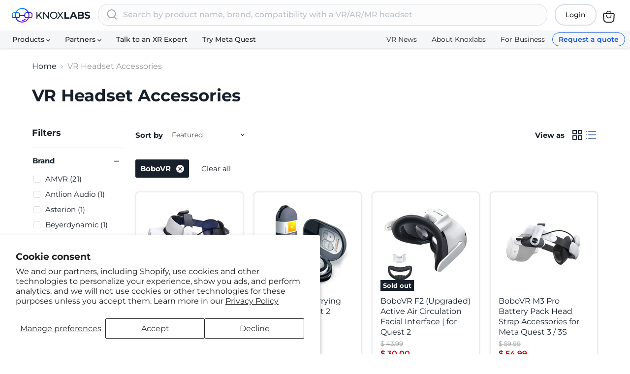

--- FILE ---
content_type: text/css
request_url: https://www.knoxlabs.com/cdn/shop/t/55/assets/custom.css?v=67850717879266667661766426034
body_size: 3682
content:
.navmenu-id-request-a-quote a {
  color: #1254e3 !important;
  line-height: 14px !important;
  font-weight: 600 !important;
  border-radius: 50px;
  border: 1px solid #1254e3;
  padding: 6px 12px !important;
  margin: 4px auto;
}
.navmenu-id-request-a-quote a:not(.disabled):hover {
  background: linear-gradient(
      0deg,
      rgba(18, 84, 227, 0.05) 0%,
      rgba(18, 84, 227, 0.05) 100%
    ),
    rgba(255, 255, 255, 0.5);
  opacity: 1 !important;
}

.button-secondary,
.image-with-text__button {
  font-size: 16px !important;
  line-height: 24px !important;
  color: #1254e3;
  border-radius: 50px;
  border: 2px solid #1254e3;
  padding: 8px 18px !important;
  background-color: #ffffff80;
}
.button-secondary:not(.disabled):hover,
.image-with-text__button:not(.disabled):hover {
  background: linear-gradient(
      0deg,
      rgba(18, 84, 227, 0.05) 0%,
      rgba(18, 84, 227, 0.05) 100%
    ),
    rgba(255, 255, 255, 0.5);
  box-shadow: unset;
  border: 2px solid #0b4ad3;
  color: #0b4ad3;
}

.pxs-image-with-text-link {
  text-decoration: none;
}
.pxs-image-with-text-button {
  padding: 8px 18px;
  border: 2px solid #1254e3;
  font-size: 16px;
  margin-top: 0;
  min-height: 44px;
  display: flex;
  align-items: center;
}
.pxs-image-with-text-button:not(.disabled):hover,
.button-primary:not(.disabled):hover {
  background: #0b4ad3;
  box-shadow: unset;
  border: 2px solid #0b4ad3;
}

/* Home */
#shopify-section-template--24622315864384__aa6c21bf-ab8d-4a0e-8efd-8ee119b4fe4f .highlights-banner__container {
    margin: 0;
  }

#shopify-section-template--24622315864384__aa6c21bf-ab8d-4a0e-8efd-8ee119b4fe4f,
#shopify-section-template--24751025717568__dynamic_highlights_banner_dn9Rqy,
#shopify-section-template--24622315929920__dynamic_highlights_banner_gPftXJ {
  .highlights-banner__block.highlights-banner__align-center {
    gap: 8px;
  }

  @media screen and (min-width: 719px) {
    .highlights-banner__block.highlights-banner__align-center {
      flex-direction: row;
      justify-content: center;
      gap: 8px;
      padding: 0px 4px;
    }
  }
  .highlights-banner__content {
    align-items: center;
    padding: 24px;
  }

  @media screen and (max-width: 719px) {
    .highlights-banner__content {
      grid-template-columns: 1fr;
      row-gap: 16px;
    }
  }

  .highlights-banner__text {
    width: auto;
  }

  .highlights-banner__icon {
    max-height: 48px;
    max-width: 48px;
  }
}

#shopify-section-template--24622315864384__pxs_image_with_text_overlay_6LJG9F,
#shopify-section-template--24751025717568__pxs_image_with_text_overlay_jynqRe,
#shopify-section-template--24771595338048__pxs_image_with_text_overlay_jynqRe {
  .pxs-image-with-text-content-position-x-left .pxs-image-with-text-content {
    padding: 0;
    gap: 16px;
    display: flex;
    flex-direction: column;
    align-items: flex-start;
  }
  .pxs-image-with-text-section-height-small
    .pxs-image-with-text-content-position-y-center {
    padding: 200px 24px 32px;
  }
  .pxs-image-with-text-background {
    border-radius: 16px;
  }
  .pxs-image-with-text-content-wrapper {
    background-image: linear-gradient(90deg, #fff, #fffc 35%, #fff0 70%);
    border: 2px solid #1254e3;
    border-radius: 16px;
  }

  @media (max-width: 719px) {
    .pxs-image-with-text-content-position-x-left .pxs-image-with-text-content {
      width: 100%;
    }
    .pxs-image-with-text-background {
      background-position: 65% 50% !important;
      background-size: auto;
    }
    .pxs-image-with-text-content-wrapper {
      background-image: linear-gradient(25deg, #fff, #fffc 35%, #fff0 70%);
    }
  }

  @media screen and (min-width: 720px) {
    .pxs-image-with-text-section-height-small
      .pxs-image-with-text-content-position-y-center {
      padding: 40px 24px 32px;
    }
  }
}

#shopify-section-template--24751025717568__pxs_image_with_text_overlay_WGxmRd,
#shopify-section-template--24771595338048__pxs_image_with_text_overlay_WGxmRd,
#shopify-section-template--24622315897152__pxs_image_with_text_overlay_UC7Uke,
#shopify-section-template--24939598971200__pxs_image_with_text_overlay_WGxmRd,
#shopify-section-template--25446296617280__pxs_image_with_text_overlay_TM9Ddx,
#shopify-section-template--25605200675136__pxs_image_with_text_overlay_TM9Ddx,
#shopify-section-template--25680335241536__pxs_image_with_text_overlay_TM9Ddx {
  .pxs-image-with-text-background {
    border-radius: 16px;
  }
  .pxs-image-with-text-content-wrapper {
    padding: 200px 20px 20px;
  }
  .pxs-image-with-text-content-position-x-left .pxs-image-with-text-content {
    padding: 24px;
    grid-column-gap: 8px;
    grid-row-gap: 8px;
    background-color: #fcfcfc;
    flex-flow: column;
    justify-content: center;
    align-items: flex-start;
    display: flex;
    border-radius: 16px;
    width: fit-content;
    position: relative;
  }
  .pxs-image-with-text-button {
    margin-top: 12px;
  }

  @media (max-width: 719px) {
    .pxs-image-with-text-content-wrapper {
      padding-top: 250px;
    }
  }
}

#shopify-section-template--24622316028224__main .contact-page-content {
  margin: 0 auto;
}

#shopify-section-template--24622315864384__dynamic_image_with_text_9nzUbE {
  .home-section--content {
    padding-top: 40px;
    padding-bottom: 40px;
    margin-top: 40px;
    background: #f4f6f8;
  }
  h2 {
    font-size: 40px;
    color: #fff;
    margin: 0;
  }
  p {
    margin: 8px 0 0;
  }
  .image-with-text__container {
    background-color: #18202c;
    color: #fff;
    align-items: center;
    border-radius: 16px;
    padding: 24px;
  }
  .image-with-text__content {
    padding: 16px;
  }
  a {
    font-size: 16px;
    line-height: 24px;
    background-color: #1254e3;
    color: #fff;
    margin-top: 30px;
    border-radius: 50px;
    border-width: 2px;
    padding: 10px 20px;
  }
  a:hover {
    background: #0b4ad3;
    box-shadow: unset;
    border: 2px solid #0b4ad3;
  }

  @media screen and (min-width: 720px) {
    .image-with-text__image-wrapper {
      width: 56%;
      display: flex;
    }
    .image-with-text__content {
      width: 44%;
    }
    .image-with-text--desktop-height-natural .image-with-text__image {
      overflow: visible;
      height: 100%;
    }
  }

  @media (max-width: 719px) {
    .image-with-text__container {
      padding: 24px;
      flex-direction: column-reverse;
      gap: 40px;
    }
    .image-with-text__content {
      padding: 0;
    }
    h2 {
      font-size: 28px;
    }
  }
}


/* XR Services - Hero */
#shopify-section-template--24751025717568__dynamic_image_with_text_q7YNfy {
  background-image: linear-gradient(90deg, #fff 50%, #fff0),
    url(/cdn/shop/files/xr_services_hero_background_1.webp?v=1751897724);
  background-repeat: no-repeat;
  background-position: 0 0, 100%;
}

@media screen and (max-width: 719px) {
  #shopify-section-template--24751025717568__dynamic_image_with_text_q7YNfy {
    background-image: linear-gradient(180deg, #fff 60%, #fff0 90%),
      url(/cdn/shop/files/xr_services_hero_background_1.webp?v=1751897724);
    background-position: 0 0, 50% 100%;
    background-repeat: repeat, no-repeat;
    background-size: auto, 100%;
  }
}

#shopify-section-template--24751025717568__dynamic_image_with_text_q7YNfy
  .image-with-text__content {
  max-width: 600px;
  width: 100%;
  padding: 0;
}

#shopify-section-template--24751025717568__dynamic_image_with_text_q7YNfy
  .image-with-text__container {
  flex-direction: column;
}

/* XR Products - Hero */
#shopify-section-template--24771595338048__dynamic_image_with_text_q7YNfy {
  background-image: linear-gradient(90deg, #fff 50%, #fff0),
    url(/cdn/shop/files/xr_products_1.webp?v=1752247038);
  background-repeat: no-repeat;
  background-position: 0 0, 100%;
}

@media screen and (max-width: 719px) {
  #shopify-section-template--24771595338048__dynamic_image_with_text_q7YNfy {
    background-image: linear-gradient(180deg, #fff 60%, #fff0 90%),
      url(/cdn/shop/files/xr_products_1.webp?v=1752247038);
    background-position: 0 0, 50% 100%;
    background-repeat: repeat, no-repeat;
    background-size: auto, 100%;
  }
}

#shopify-section-template--24771595338048__dynamic_image_with_text_q7YNfy
  .image-with-text__content {
  max-width: 600px;
  width: 100%;
  padding: 0;
}

#shopify-section-template--24771595338048__dynamic_image_with_text_q7YNfy
  .image-with-text__container {
  flex-direction: column;
}

#shopify-section-template--24622315864384__b4d86d1d-c6f2-49fe-a785-6b548e027866
  p {
  margin: 0 0 8px;
  padding-left: 32px;
  position: relative;
}
#shopify-section-template--24622315864384__b4d86d1d-c6f2-49fe-a785-6b548e027866
  p::before {
  content: "";
  width: 24px;
  height: 24px;
  background-image: url(/cdn/shop/files/Tick_2.svg?v=1750155105);
  position: absolute;
  left: 0px;
}

/* Quote */
#shopify-section-template--24627738050880__1cf74f8c-78ac-4108-820b-0ab8297bd36c {
  .highlights-banner__content {
    gap: 20px;
    justify-content: space-between;
    /* align-items: flex-start; */
  }
  .highlights-banner__icon {
    max-height: 48px;
  }
  .highlights-banner__text {
    text-align: left;
    width: 100%;
  }
  .highlights-banner__block.highlights-banner__align-center {
    align-items: flex-start;
    gap: 16px;
    padding: 20px;
    background-color: #fff;
    border: 2px solid #0000000d;
    border-radius: 16px;
    width: calc(100% / 3 - 16px);
  }
  @media screen and (max-width: 859px) {
    .highlights-banner__block.highlights-banner__align-center {
      width: 100%;
    }
  }
  @media (max-width: 720px) {
    .highlights-banner__content {
      grid-template-columns: 1fr;
    }
    .highlights-banner__block.highlights-banner__align-center {
      width: 100%;
    }
  }
}

#shopify-section-template--24627738050880__dynamic_highlights_banner_bLGfV9 {
  img {
    border-radius: 8px;
  }
  .highlights-banner__content {
    display: grid;
    grid-template-columns: 1fr 1fr 1fr 1fr;
    gap: 40px;
    padding-top: 24px;
    padding-bottom: 40px;
  }
  .highlight-banner__count-4 .highlights-banner__block {
    padding: 20px;
    gap: 20px;
    border-radius: 24px;
    border: 2px solid rgba(0, 0, 0, 0.05);
    background: #FFF;
    max-width: unset;
    height: 100%;
    width: 100%;
  }
  .highlights-banner__icon {
    max-width: 100%;
    width: 100%;
    height: auto;
  }
  .highlights-banner__icon .highlights-banner__custom-icon {
    height: 100%;
    width: 100%;
  }

  .highlights-banner__text {
    width: 100%;
    text-align: left;
    color: #18202c;
    font-size: 15px;
    line-height: 150%;
  }

  @media screen and (max-width: 859px) {
    .highlights-banner__content {
      grid-template-columns: 1fr 1fr;
    }
  }
  @media (max-width: 720px) {
    .highlights-banner__content {
        grid-template-columns: 1fr;
    }
  }
}

/* Shop */
#shopify-section-template--24622315897152__dynamic_logo_list_kRtX7f,
#shopify-section-template--24622315897152__dynamic_logo_list_q6NLcf {
  .logolist--richtext {
    padding: 7px;
  }
  h2 {
    font-size: 40px;
    line-height: 120%;
    margin: 80px 40px 40px;
  }
  h5 {
    height: 40px;
    margin: 10px auto;
    display: flex;
    align-items: center;
    justify-content: center;
  }
  p {
    margin: 0;
    font-size: 13px;
    color: #a2a8b0;
    font-weight: 500;
    line-height: 130%;
  }
  .logolist--inner {
    display: flex;
    justify-content: center;
    gap: 20px;
    margin: 0 auto 20px;
  }
  .logolist--item {
    padding: 16px;
    margin: 4px;
    border-radius: 24px;
    width: 100%;
    background-color: #fcfcfc;
    background-image: radial-gradient(rgb(226 230 236 / 70%) 1px, #fcfcfc 0px);
    background-size: 16px 16px;
    border: 1.5px solid #f4f6f8;
    transition-timing-function: ease-out;
  }
  .logolist--item:hover {
    border-color: #1254e3;
    filter: drop-shadow(-5px 5px 60px rgba(0, 0, 0, 0.05));
    transform: scale(1.02) !important;
  }
  .logolist--item:hover a {
    color: #1254e3;
  }
  .logolist--image {
    max-height: max-content;
    width: 100%;
  }
  .logolist--image:hover {
    transform: unset !important;
  }

  @media screen and (max-width: 719px) {
    h2 {
      font-size: 28px;
    }
    h5 {
      font-size: 18px;
      font-weight: 600;
      line-height: 130%;
      height: auto;
      display: block;
      margin: 0px 0px 4px;
    }
    .logolist--inner {
      flex-direction: column;
      gap: 16px;
    }
    .logolist--item {
      margin: 0;
    }
    .logolist--item a {
      display: grid;
      grid-template-columns: 108px auto;
      justify-items: start;
      align-items: center;
      gap: 10px;
      margin: 0;
      text-align: left;
    }
  }
}

#shopify-section-template--24622315897152__dynamic_promo_grid_8BbTa7 {
  .promo-block--content {
    padding: 20px;
    height: auto;
  }
  .promo-block--content-wrapper {
    display: grid;
    align-items: center;
    column-gap: 16px;
    padding: 24px;
    border-radius: 16px;
    background: rgba(252, 252, 252, 0.8);
  }
  span {
    grid-area: 1 / 2 / span 2 / span 2;
    text-align: center;
    margin: 0;
  }
  .promo-block--text,
  .promo-block--header {
    max-width: 100%;
  }

  @media screen and (max-width: 719px) {
    .promo-block--content {
      padding: 12px;
      margin-top: 20px;
    }
    .promo-block--content-wrapper {
      padding: 16px;
    }
  }
}

#shopify-section-template--24622315897152__dynamic_highlights_banner_dHce3X {
  .highlights-banner__content {
    display: grid;
    gap: 20px;
    grid-template-columns: repeat(4, 1fr);
    padding: 60px 0px 16px;
  }
  .highlights-banner__content:before,
  .highlights-banner__content:after {
    display: none;
  }
  .highlights-banner__block {
    width: 100%;
    gap: 20px;
    padding: 28px 20px;
    border-radius: 16px;
    background-color: #fcfcfc;
  }
  .highlights-banner__text {
    font-size: 16px;
    font-weight: 600;
    line-height: 130%;
  }
  .highlights-banner__icon {
    height: auto;
  }

  @media screen and (max-width: 719px) {
    .highlights-banner__content {
      grid-template-columns: repeat(2, 1fr);
    }
  }

  @media screen and (max-width: 479px) {
    .highlights-banner__content {
      grid-template-columns: 1fr;
    }
  }
}

#shopify-section-template--24622315897152__dynamic_logo_list_wgUnEY {
  section {
    max-width: 1150px;
    padding: 40px 48px;
    margin: 40px auto;
    border-radius: 24px;
    background-color: #fcfcfc;
    background-image: radial-gradient(rgb(226 230 236 / 70%) 1px, #fcfcfc 0px);
    background-size: 16px 16px;
    border: 1.5px solid #f4f6f8;
  }
  h2 {
    font-size: 40px;
    line-height: 120%;
    margin: 0px 0 12px;
  }
  p {
    margin-bottom: 12px;
    text-align: center;
  }
  .home-section--content {
    margin-top: 40px;
  }
  .logolist--item {
    width: auto;
    margin: 0 16px;
  }
  .logolist--image {
    min-height: 150px;
  }
  @media (max-width: 719px) {
    h2 {
      font-size: 28px;
    }
    section {
      padding: 40px 24px;
    }
    .home-section--content {
      display: flex;
      align-items: center;
      justify-content: center;
      gap: 16px;
    }
    .logolist--item {
      margin: 0;
    }
    .logolist--image {
      min-height: unset;
      max-height: 64px;
    }
  }
}

#shopify-section-template--24622315897152__dynamic_promo_mosaic_WHEHDr {
  .promo-mosaic--inner.promo-mosaic--layout-3 {
    display: grid;
    grid-template-columns: repeat(4, 1fr);
  }
  article {
    grid-area: 1 / 1 / span 2 / span 3;
    border-color: #1254e3 !important;
  }
  article .promo-block--content {
    padding: 48px;
  }
  .promo-block--text,
  .promo-block--header {
    max-width: unset;
  }
  h2 {
    font-size: 40px;
    line-height: 120%;
    margin-bottom: 16px;
  }
  p {
    font-size: 15px;
    line-height: 150%;
  }
  .promo-block--button {
    margin-top: 24px;
  }
  .promo-mosaic--inner .promo-block {
    background-color: #fff;
    background-size: contain !important;
    border-radius: 20px;
    border: 2px solid #f4f6f8;
  }
  .promo-mosaic--height-small
    .promo-mosaic--inner.promo-mosaic--layout-3
    .promo-block,
  .promo-mosaic--height-small
    .promo-mosaic--inner.promo-mosaic--layout-3
    .promo-block--content {
    min-height: unset;
  }

  @media (max-width: 719px) {
    .promo-mosaic--inner.promo-mosaic--layout-3 {
      grid-template-columns: repeat(2, 1fr);
      gap: 20px;
    }
    article {
      grid-area: 1 / 1 / span 2 / span 2;
    }
    article .promo-block--content {
      padding: 24px 20px;
    }
    .promo-block--content.promo-block--expanded:not(.animating-out) {
      height: unset;
    }
    h2 {
      font-size: 28px;
    }
    .promo-block--header {
      max-width: 90%;
    }
  }
}

#shopify-section-template--24622315897152__dynamic_logo_list_e88M8D,
#shopify-section-template--25446296617280__dynamic_logo_list_QyYBbx {
  .home-section--content {
    display: grid;
    grid-template-columns: repeat(4, 1fr);
    margin: 0;
    gap: 20px;
  }
  .logolist--image {
    min-height: 120px;
  }
  .logolist--image:hover {
    transform: unset;
  }
  .logolist--item {
    width: auto;
    border-radius: 20px;
    border: 2px solid #f4f6f8;
    overflow: hidden;
    margin: 0px;
  }

  @media (max-width: 719px) {
    .home-section--content {
      grid-template-columns: repeat(2, 1fr);
    }
    .logolist--image {
      min-height: unset;
    }
  }
}


/* ABOUT US */
#shopify-section-template--24622315929920__dynamic_image_with_text_cC9BiV {
  background-image: linear-gradient(90deg, #fff 0%, #fff0),
    url(/cdn/shop/files/about_1.webp?v=1754508915);
  background-repeat: no-repeat;
  background-position: 0 0, 100%;
  background-size: contain;
}

#shopify-section-template--24622315929920__dynamic_image_with_text_cC9BiV {
  .image-with-text__content {
    max-width: 600px;
    width: 100%;
    padding: 0;
  }
  .image-with-text__container {
    flex-direction: column;
  }
}

@media screen and (max-width: 719px) {
  #shopify-section-template--24622315929920__dynamic_image_with_text_cC9BiV {
    background-image: linear-gradient(180deg, #fff 60%, #fff0 90%),
      url(/cdn/shop/files/about_1.webp?v=1754508915);
    background-position: 0 0, 50% 100%;
    background-repeat: repeat, no-repeat;
    background-size: auto, 100%;
  }
}


#shopify-section-template--24622315929920__dynamic_logo_list_99ecEY {
  p {
    margin: 0px;
    font-size: 14px;
    font-weight: 500;
    line-height: 200%;
  }
  strong {
    font-size: 32px;
    line-height: 120%;
    color: #5A6A82;
  }
  .logolist--image {
    max-height: 48px;
  }
  .logolist--item {
    width: auto;
    margin: 0;
  }
  .home-section--content {
    margin: 0 0 20px 0;
    padding: 16px 40px;
    background: #fff;
    display: grid;
    grid-template-columns: repeat(3, 1fr);
    align-items: center;
    gap: 60px;
    box-shadow: 0 5px 10px #0000000d;
    border-radius: 16px;
    max-width: fit-content;
    margin: auto;
  }
  @media (max-width: 768px) {
    .home-section--content {
      gap: 16px;
      padding: 16px 8px;
      display: flex;
      flex-wrap: wrap;
      align-items: center;
      justify-content: center;
    }
    strong {
      font-size: 24px;
    }
  }
}

#shopify-section-template--24622315929920__dynamic_logo_list_LpxgFK {
  section {
    margin: 40px auto;
  }
  h2 {
    font-size: 28px;
    line-height: 130%;
    margin: 0px 0 40px;
  }
  p {
    margin-bottom: 12px;
    text-align: center;
  }
  .home-section--content {
    margin-top: 40px;
  }
  .logolist--item {
    width: auto;
    margin: 0 16px;
  }
  .logolist--image {
    min-height: 150px;
  }
  @media (max-width: 719px) {
    h2 {
      font-size: 28px;
    }
    section {
      padding: 40px 24px;
      margin-bottom: 0;
    }
    .home-section--content {
      display: flex;
      align-items: center;
      justify-content: center;
      gap: 16px;
    }
    .logolist--item {
      margin: 0;
    }
    .logolist--image {
      min-height: unset;
      max-height: 64px;
    }
  }
}

/* Nursing Education */
#shopify-section-template--24939598971200__dynamic_image_with_text_fz7Khm,
#shopify-section-template--25605200675136__dynamic_image_with_text_AxPBip,
#shopify-section-template--25605200675136__dynamic_image_with_text_e76Yf7 {
  h2 {
    font-size: 16px;
    line-height: 20px;
    font-weight: 600;
    color: #000;
    margin: 0;
    max-width: fit-content;
    padding: 8px 12px;
    border-radius: 24px;
    background: linear-gradient(0deg, rgba(255, 255, 255, 0.90) 0%, rgba(255, 255, 255, 0.90) 100%), linear-gradient(137deg, #0095FF 20%, #1512C0 54.35%, #BF00FF 90%);
  }
  h3 {
    margin: 24px 0 8px;
    font-size: 21px;
    line-height: 130%;
  }
  p {
    margin: 0 0 12px;
    color: #5A6A82;
  }
  h4 {
    margin-top: 0;
    margin-bottom: 24px;
    font-size: 28px;
    line-height: 130%;
  }
  h4 em {
    color: #5A6A82;
    font-size: 14px;
    font-weight: 400;
    line-height: 150%;
    font-style: normal;
  }
  .image-with-text__container {
    align-items: center;
    background-color: #fff;
    padding: 24px;
    border-radius: 24px;
  }
  .image-with-text__content {
    padding: 0;
    padding-left: 40px;
  }
  a {
    font-size: 16px;
    line-height: 24px;
    color: #fff;
    border-radius: 8px;
    background-color: #1254e3;
    border-width: 2px;
    padding: 14px 26px;
  }
  a:hover {
    background: #0b4ad3;
    border-color: #0b4ad3;
    color: #ffffff;
  }

  @media (max-width: 719px) {
    .image-with-text__container {
      padding: 16px;
    }
    .image-with-text__content {
      padding: 16px 8px;
    }
  }
}

#shopify-section-template--24939598971200__dynamic_highlights_banner_dn9Rqy,
#shopify-section-template--25605200675136__dynamic_highlights_banner_btJT48 {
  .highlights-banner__container.section-spacing {
    padding-top: 48px;
    padding-bottom: 48px;
    margin-top: 0;
  }
  .highlights-banner__content {
    display: grid;
    grid-template-columns: 1fr 0.4fr 0.4fr 0.5fr;
    padding: 28px;
    border-radius: 24px;
    align-items: center;
    justify-content: space-between;
    gap: 24px;
  }
  .highlight-banner__count-4 .highlights-banner__block {
    width: 100%;
    align-items: flex-end;
    max-width: 200px;
  }
  .highlight-banner__count-4 .highlights-banner__block .highlights-banner__text {
    width: 100%;
  }
  .highlight-banner__count-4 .highlights-banner__block:first-child {
    width: 100%;
    align-items: flex-start;
    max-width: 100%;
  }
  .highlight-banner__count-4 .highlights-banner__block:first-child .highlights-banner__text {
    width: 100%;
    max-width: 360px;
  }
  h3 {
    font-size: 28px;
    font-weight: 700;
    line-height: 130%;
    margin: 0 0 4px 0;
    text-align: left;
  }
  .highlight-banner__count-4 .highlights-banner__block:first-child h3 {
    margin-bottom: 12px;
  }
  p {
    font-size: 13px;
    text-align: left;
  }
  .highlight-banner__count-4 .highlights-banner__block:first-child p {
    font-size: 15px;
  }
  @media (max-width: 719px) {
    .highlights-banner__content {
      grid-template-columns: 1fr;
    }
    .highlight-banner__count-4 .highlights-banner__block,
    .highlight-banner__count-4 .highlights-banner__block:first-child {
      width: 100%;
      max-width: unset;
    }
  }
}

#shopify-section-template--25605200675136__dynamic_highlights_banner_achWqr {
  @media (max-width: 719px) {
    .highlights-banner__content {
      grid-template-columns: 1fr;
    }
  }
}

#shopify-section-template--24939598971200__blog_filter_by_tag_BtKMDw {
  .home-section--title {
    text-align: center;
    font-size: 40px;
    line-height: 120%;
    margin: 0 0 40px 0;
  }
  ul {
    display: grid;
    grid-template-columns: 1fr 1fr 1fr;
    gap: 40px;
  }
  li {
    border-radius: 24px;
    border: 2px solid rgba(0, 0, 0, 0.05);
    background: #fff;
    width: 100%;
    margin: 0;
  }
  .article-list-item {
    padding: 24px 20px 32px;
  }
  .article--excerpt-content {
    padding: 0;
  }
  .article--excerpt-title {
    font-size: 18px;
    font-weight: 600;
    line-height: 130%;
    text-align: left;
    margin: 24px 0 0;
  }
  .article--excerpt-image {
    border-radius: 8px;
    height: auto;
  }
  .article--excerpt-readmore,
  .blogposts--footer {
    display: none;
  }
  @media (max-width: 719px) {
    ul {
      grid-template-columns: 1fr;
      gap: 24px;
    }
    .home-section--title {
      font-size: 28px;
    }
  }
}

/* VR for Education */
#shopify-section-template--25446296617280__pxs_image_with_text_overlay_TM9Ddx,
#shopify-section-template--25605200675136__pxs_image_with_text_overlay_TM9Ddx,
#shopify-section-template--25680335241536__pxs_image_with_text_overlay_TM9Ddx {
  .pxs-image-with-text-content {
    max-width: 640px;
  }
  p {
    margin-bottom: 8px;
  }
  p:last-child {
    display: flex;
    flex-wrap: wrap;
    gap: 8px;
    margin-top: 20px;
  }
  a {
    padding: 8px 18px;
    color: #fff;
    background-color: #1254e3;
    border: 2px solid #1254e3;
    font-size: 16px;
    margin-top: 0;
    min-height: 44px;
    display: flex;
    align-items: center;
    max-width: fit-content;
    border-radius: 50px;
  }
  a:nth-child(3) {
    color: #1254e3;
    background-color: transparent;
  }
  a:nth-child(5) {
    color: #1254e3;
    background-color:rgba(18, 84, 227, 0.12);
    border-color: rgba(18, 84, 227, 0);
  }
  
}

#shopify-section-template--25446296617280__blocks_dnfRJJ,
#shopify-section-template--25605200675136__blocks_dnfRJJ,
#shopify-section-template--25680335241536__blocks_dnfRJJ {
  padding-block: 28px; 
  background: linear-gradient(
    137deg,
    rgba(0, 149, 255, 0.1) 19.87%,
    rgba(21, 18, 192, 0.1) 54.35%,
    rgba(191, 0, 255, 0.1) 88.84%
  );
}

#shopify-section-template--25446296617280__dynamic_highlights_banner_tnrXEt {
  background: linear-gradient(
    137deg,
    rgba(0, 149, 255, 0.1) 19.87%,
    rgba(21, 18, 192, 0.1) 54.35%,
    rgba(191, 0, 255, 0.1) 88.84%
  );
  .highlights-banner__content {
    display: grid;
    grid-template-columns: 2fr 1fr 1fr 1fr;
    padding: 48px 28px;
    align-items: center;
    justify-content: space-between;
    gap: 24px;
  }
  .highlight-banner__count-5 .highlights-banner__block {
    width: 100%;
    align-items: flex-end;
  }
  .highlight-banner__count-5 .highlights-banner__block .highlights-banner__text {
    width: 100%;
  }
  .highlight-banner__count-5 .highlights-banner__block:first-child {
    width: 100%;
    align-items: flex-start;
    max-width: 100%;
  }
  .highlight-banner__count-5 .highlights-banner__block:first-child .highlights-banner__text {
    width: 100%;
    max-width: 360px;
  }
  h2 {
    font-size: 36px;
    line-height: 110%;
    margin: 0;
    text-align: left;
  }
  h3 {
    font-size: 28px;
    font-weight: 700;
    line-height: 130%;
    margin: 0 0 4px 0;
    text-align: left;
  }
  .highlight-banner__count-5 .highlights-banner__block:first-child h3 {
    margin-bottom: 12px;
  }
  p {
    font-size: 13px;
    text-align: left;
  }
  .highlight-banner__count-5 .highlights-banner__block:first-child p {
    font-size: 15px;
  }
  @media (min-width: 720px) {
    .highlight-banner__count-5 .highlights-banner__block {
      min-height: 120px;
      padding: 16px 20px;
    }
    .highlight-banner__count-5 .highlights-banner__block:first-child {
      grid-area: 1 / 1 / 3 / 2;
      padding: 0;
    }
    .highlight-banner__count-5 .highlights-banner__block:last-child {
      grid-area: 2 / 2 / 3 / 5;
      max-width: 100%;
      min-height: unset;
    }
    .highlight-banner__count-5 .highlights-banner__block:nth-child(3),
    .highlight-banner__count-5 .highlights-banner__block:nth-child(4) {
      border-left: 1.5px solid rgba(0, 0, 0, .05)
    }
  }
  @media (max-width: 719px) {
    .highlights-banner__content {
      grid-template-columns: 1fr;
    }
    .highlight-banner__count-5 .highlights-banner__block,
    .highlight-banner__count-5 .highlights-banner__block:first-child {
      width: 100%;
      max-width: unset;
    }
  }
}

#shopify-section-template--25680335241536__dynamic_highlights_banner_tnrXEt {
  background: linear-gradient(
    137deg,
    rgba(0, 149, 255, 0.1) 19.87%,
    rgba(21, 18, 192, 0.1) 54.35%,
    rgba(191, 0, 255, 0.1) 88.84%
  );
  .highlights-banner__content {
    display: grid;
    grid-template-columns: auto 1fr 1fr 1fr 1fr;
    padding: 48px 28px;
    align-items: start;
    justify-content: space-between;
    gap: 24px;
  }
  .highlight-banner__count-5 .highlights-banner__block {
    width: 100%;
    align-items: flex-end;
    /* max-width: 200px; */
  }
  .highlight-banner__count-5 .highlights-banner__block .highlights-banner__text {
    width: 100%;
  }
  .highlight-banner__count-5 .highlights-banner__block:first-child {
    width: 100%;
    align-items: flex-start;
    max-width: 100%;
  }
  .highlight-banner__count-5 .highlights-banner__block:first-child .highlights-banner__text {
    width: 100%;
    max-width: 360px;
  }
  h2 {
    font-size: 36px;
    line-height: 110%;
    margin: 0;
    text-align: left;
  }
  h3 {
    font-size: 28px;
    font-weight: 700;
    line-height: 130%;
    margin: 0 0 4px 0;
    text-align: left;
  }
  .highlight-banner__count-5 .highlights-banner__block:first-child h3 {
    margin-bottom: 12px;
  }
  p {
    font-size: 13px;
    text-align: left;
  }
  .highlight-banner__count-5 .highlights-banner__block:first-child p {
    font-size: 15px;
  }
  @media (min-width: 720px) {
    .highlights-banner__content {
      padding-inline: 0;
    }
    .highlight-banner__count-5 .highlights-banner__block {
      min-height: 120px;
      padding: 16px 0 16px 20px;
    }
    .highlight-banner__count-5 .highlights-banner__block:first-child {
      padding: 0;
    }
    .highlight-banner__count-5 .highlights-banner__block:nth-child(3),
    .highlight-banner__count-5 .highlights-banner__block:nth-child(4),
    .highlight-banner__count-5 .highlights-banner__block:nth-child(5) {
      border-left: 1.5px solid rgba(0, 0, 0, .05)
    }
  }
  @media (max-width: 719px) {
    .highlights-banner__content {
      grid-template-columns: 1fr;
    }
    .highlight-banner__count-5 .highlights-banner__block,
    .highlight-banner__count-5 .highlights-banner__block:first-child {
      width: 100%;
      max-width: unset;
    }
  }
}

#shopify-section-template--25446296617280__dynamic_highlights_banner_btJT48,
#shopify-section-template--25680335241536__dynamic_highlights_banner_btJT48 {
  .highlights-banner__container.section-spacing {
    padding-top: 48px;
    padding-bottom: 48px;
    margin-top: 0;
  }
  .highlights-banner__content {
    display: grid;
    grid-template-columns: 1fr 0.5fr 0.5fr 0.5fr 0.5fr;
    padding: 28px;
    border-radius: 24px;
    align-items: center;
    justify-content: space-between;
    gap: 24px;
  }
  .highlight-banner__count-5 .highlights-banner__block {
    width: 100%;
    align-items: flex-end;
    max-width: 200px;
  }
  .highlight-banner__count-5 .highlights-banner__block .highlights-banner__text {
    width: 100%;
  }
  .highlight-banner__count-5 .highlights-banner__block:first-child {
    width: 100%;
    align-items: flex-start;
    max-width: 100%;
  }
  .highlight-banner__count-5 .highlights-banner__block:first-child .highlights-banner__text {
    width: 100%;
    max-width: 360px;
  }
  h3 {
    font-size: 28px;
    font-weight: 700;
    line-height: 130%;
    margin: 0 0 4px 0;
    text-align: left;
  }
  .highlight-banner__count-5 .highlights-banner__block:first-child h3 {
    margin-bottom: 12px;
  }
  p {
    font-size: 13px;
    text-align: left;
  }
  .highlight-banner__count-5 .highlights-banner__block:first-child p {
    font-size: 15px;
  }
  @media (max-width: 719px) {
    .highlights-banner__content {
      grid-template-columns: 1fr;
    }
    .highlight-banner__count-5 .highlights-banner__block,
    .highlight-banner__count-5 .highlights-banner__block:first-child {
      width: 100%;
      max-width: unset;
    }
  }
}

.ai-testimonial-card-acgfhzdvjbje2k0zhraigenblock0ad7bd0mwetta {
  align-items: flex-start!important;
  flex-direction: column-reverse!important;
  padding: 24px!important;
}
.ai-testimonial-quote-icon-acgfhzdvjbje2k0zhraigenblock0ad7bd0mwetta {
  display: none;
}
.ai-testimonial-content-acgfhzdvjbje2k0zhraigenblock0ad7bd0mwetta {
  text-align: left;
  flex-direction: column;
  align-items: flex-start!important;
  gap: 8px;
  margin-bottom: 0!important;
  h5 {
    margin: 0;
  }
  p:last-child {
    margin-top: 8px;
  }
  a {
    padding: 8px 18px;
    color: #fff;
    background-color: #1254e3;
    border: 2px solid #1254e3;
    font-size: 16px;
    font-weight: 600;
    margin-top: 0;
    min-height: 44px;
    display: flex;
    align-items: center;
    max-width: fit-content;
    border-radius: 50px;
    text-decoration: unset;
  }
}

--- FILE ---
content_type: application/javascript
request_url: https://app.sailfishqa.com/js/rrweb/recorder-min.js
body_size: 18925
content:
try { ( typeof globalThis !== "undefined" ? globalThis : typeof self !== "undefined" ? self : typeof window !== "undefined" ? window : typeof global !== "undefined" ? global : {} ).sfMapUuid = "8e183fc9-e42c-4103-bcc4-f7ba43d831ae"; } catch {}
window.sfMapUuid = "8e183fc9-e42c-4103-bcc4-f7ba43d831ae";
var rrwebRecord=function(){"use strict";var D;(function(e){e[e.Document=0]="Document",e[e.DocumentType=1]="DocumentType",e[e.Element=2]="Element",e[e.Text=3]="Text",e[e.CDATA=4]="CDATA",e[e.Comment=5]="Comment"})(D||(D={}));function Bt(e){return e.nodeType===e.ELEMENT_NODE}function ce(e){const t=e?.host;return Boolean(t?.shadowRoot===e)}function de(e){return Object.prototype.toString.call(e)==="[object ShadowRoot]"}function Ht(e){return e.includes(" background-clip: text;")&&!e.includes(" -webkit-background-clip: text;")&&(e=e.replace(/\sbackground-clip:\s*text;/g," -webkit-background-clip: text; background-clip: text;")),e}function Vt(e){const{cssText:t}=e;if(t.split('"').length<3)return t;const r=["@import",`url(${JSON.stringify(e.href)})`];return e.layerName===""?r.push("layer"):e.layerName&&r.push(`layer(${e.layerName})`),e.supportsText&&r.push(`supports(${e.supportsText})`),e.media.length&&r.push(e.media.mediaText),r.join(" ")+";"}function ge(e){try{const t=e.rules||e.cssRules;return t?Ht(Array.from(t,Ve).join("")):null}catch{return null}}function Ve(e){let t;if(qt(e))try{t=ge(e.styleSheet)||Vt(e)}catch{}else if(Xt(e)&&e.selectorText.includes(":"))return Gt(e.cssText);return t||e.cssText}function Gt(e){const t=/(\[(?:[\w-]+)[^\\])(:(?:[\w-]+)\])/gm;return e.replace(t,"$1\\$2")}function qt(e){return"styleSheet"in e}function Xt(e){return"selectorText"in e}class Ge{constructor(){this.idNodeMap=new Map,this.nodeMetaMap=new WeakMap}getId(t){var r;if(!t)return-1;const n=(r=this.getMeta(t))===null||r===void 0?void 0:r.id;return n??-1}getNode(t){return this.idNodeMap.get(t)||null}getIds(){return Array.from(this.idNodeMap.keys())}getMeta(t){return this.nodeMetaMap.get(t)||null}removeNodeFromMap(t){const r=this.getId(t);this.idNodeMap.delete(r),t.childNodes&&t.childNodes.forEach(n=>this.removeNodeFromMap(n))}has(t){return this.idNodeMap.has(t)}hasNode(t){return this.nodeMetaMap.has(t)}add(t,r){const n=r.id;this.idNodeMap.set(n,t),this.nodeMetaMap.set(t,r)}replace(t,r){const n=this.getNode(t);if(n){const o=this.nodeMetaMap.get(n);o&&this.nodeMetaMap.set(r,o)}this.idNodeMap.set(t,r)}reset(){this.idNodeMap=new Map,this.nodeMetaMap=new WeakMap}}function Yt(){return new Ge}function De({element:e,maskInputOptions:t,tagName:r,type:n,value:o,maskInputFn:a}){let l=o||"",i="";const s=n&&K(n);let c=!1;return(t[r.toLowerCase()]||s&&t[s])&&(a?i=a(l,e):i="*".repeat(l.length),c=l!==i),{value:i,masked:c}}function K(e){return e.toLowerCase()}const qe="__rrweb_original__";function Jt(e){const t=e.getContext("2d");if(!t)return!0;const r=50;for(let n=0;n<e.width;n+=r)for(let o=0;o<e.height;o+=r){const a=t.getImageData,l=qe in a?a[qe]:a;if(new Uint32Array(l.call(t,n,o,Math.min(r,e.width-n),Math.min(r,e.height-o)).data.buffer).some(i=>i!==0))return!1}return!0}function Ae(e){const t=e.type;return e.hasAttribute("data-rr-is-password")?"password":t?K(t):null}function Xe(e,t){var r;let n;try{n=new URL(e,t??window.location.href)}catch{return null}const o=/\.([0-9a-z]+)(?:$)/i,a=n.pathname.match(o);return(r=a?.[1])!==null&&r!==void 0?r:null}let Kt=1;const Qt=new RegExp("[^a-z0-9-_:]"),ue=-2;function Ye(){return Kt++}function Zt(e){if(e instanceof HTMLFormElement)return"form";const t=K(e.tagName);return Qt.test(t)?"div":t}function er(e){let t="";return e.indexOf("//")>-1?t=e.split("/").slice(0,3).join("/"):t=e.split("/")[0],t=t.split("?")[0],t}let re,Je;const tr=/url\((?:(')([^']*)'|(")(.*?)"|([^)]*))\)/gm,rr=/^(?:[a-z+]+:)?\/\//i,nr=/^www\..*/i,or=/^(data:)([^,]*),(.*)/i;function Se(e,t){return(e||"").replace(tr,(r,n,o,a,l,i)=>{const s=o||l||i,c=n||a||"";if(!s)return r;if(rr.test(s)||nr.test(s))return`url(${c}${s}${c})`;if(or.test(s))return`url(${c}${s}${c})`;if(s[0]==="/")return`url(${c}${er(t)+s}${c})`;const d=t.split("/"),p=s.split("/");d.pop();for(const h of p)h!=="."&&(h===".."?d.pop():d.push(h));return`url(${c}${d.join("/")}${c})`})}const sr=/^[^ \t\n\r\u000c]+/,ar=/^[, \t\n\r\u000c]+/;function ir(e,t){if(t.trim()==="")return t;let r=0;function n(a){let l;const i=a.exec(t.substring(r));return i?(l=i[0],r+=l.length,l):""}const o=[];for(;n(ar),!(r>=t.length);){let a=n(sr);if(a.slice(-1)===",")a=be(e,a.substring(0,a.length-1)),o.push(a);else{let l="";a=be(e,a);let i=!1;for(;;){const s=t.charAt(r);if(s===""){o.push((a+l).trim());break}else if(i)s===")"&&(i=!1);else if(s===","){r+=1,o.push((a+l).trim());break}else s==="("&&(i=!0);l+=s,r+=1}}}return o.join(", ")}const Ke=new WeakMap;function be(e,t){return!t||t.trim()===""?t:ve(e,t)}function lr(e){return Boolean(e.tagName==="svg"||e.ownerSVGElement)}function ve(e,t){let r=Ke.get(e);if(r||(r=e.createElement("a"),Ke.set(e,r)),!t)t="";else if(t.startsWith("blob:")||t.startsWith("data:"))return t;return r.setAttribute("href",t),r.href}function Qe(e,t,r,n){return n&&(r==="src"||r==="href"&&!(t==="use"&&n[0]==="#")||r==="xlink:href"&&n[0]!=="#"||r==="background"&&(t==="table"||t==="td"||t==="th")?be(e,n):r==="srcset"?ir(e,n):r==="style"?Se(n,ve(e)):t==="object"&&r==="data"?be(e,n):n)}function Ze(e,t,r){return(e==="video"||e==="audio")&&t==="autoplay"}function cr(e,t,r){try{if(typeof t=="string"){if(e.classList.contains(t))return!0}else for(let n=e.classList.length;n--;){const o=e.classList[n];if(t.test(o))return!0}if(r)return e.matches(r)}catch{}return!1}function Ie(e,t,r){if(!e)return!1;if(e.nodeType!==e.ELEMENT_NODE)return r?Ie(e.parentNode,t,r):!1;for(let n=e.classList.length;n--;){const o=e.classList[n];if(t.test(o))return!0}return r?Ie(e.parentNode,t,r):!1}function et(e,t,r,n){try{const o=e.nodeType===e.ELEMENT_NODE?e:e.parentElement;if(o===null)return!1;if(typeof t=="string"){if(n){if(o.closest(`.${t}`))return!0}else if(o.classList.contains(t))return!0}else if(Ie(o,t,n))return!0;if(r){if(n){if(o.closest(r))return!0}else if(o.matches(r))return!0}}catch{}return!1}function dr(e,t,r){const n=e.contentWindow;if(!n)return;let o=!1,a;try{a=n.document.readyState}catch{return}if(a!=="complete"){const i=setTimeout(()=>{o||(t(),o=!0)},r);e.addEventListener("load",()=>{clearTimeout(i),o=!0,t()});return}const l="about:blank";if(n.location.href!==l||e.src===l||e.src==="")return setTimeout(t,0),e.addEventListener("load",t);e.addEventListener("load",t)}function ur(e,t,r){let n=!1,o;try{o=e.sheet}catch{return}if(o)return;const a=setTimeout(()=>{n||(t(),n=!0)},r);e.addEventListener("load",()=>{clearTimeout(a),n=!0,t()})}function pr(e,t){const{doc:r,mirror:n,blockClass:o,blockSelector:a,needsMask:l,inlineStylesheet:i,maskInputOptions:s={},maskTextFn:c,maskInputFn:d,dataURLOptions:p={},inlineImages:h,recordCanvas:m,keepIframeSrcFn:f,newlyAddedElement:u=!1}=t,g=hr(r,n);switch(e.nodeType){case e.DOCUMENT_NODE:return e.compatMode!=="CSS1Compat"?{type:D.Document,childNodes:[],compatMode:e.compatMode}:{type:D.Document,childNodes:[]};case e.DOCUMENT_TYPE_NODE:return{type:D.DocumentType,name:e.name,publicId:e.publicId,systemId:e.systemId,rootId:g};case e.ELEMENT_NODE:return fr(e,{doc:r,blockClass:o,blockSelector:a,inlineStylesheet:i,maskInputOptions:s,maskInputFn:d,dataURLOptions:p,inlineImages:h,recordCanvas:m,keepIframeSrcFn:f,newlyAddedElement:u,rootId:g});case e.TEXT_NODE:return mr(e,{doc:r,needsMask:l,maskTextFn:c,rootId:g});case e.CDATA_SECTION_NODE:return{type:D.CDATA,textContent:"",rootId:g};case e.COMMENT_NODE:return{type:D.Comment,textContent:e.textContent||"",rootId:g};default:return!1}}function hr(e,t){if(!t.hasNode(e))return;const r=t.getId(e);return r===1?void 0:r}function mr(e,t){var r;const{needsMask:n,maskTextFn:o,rootId:a}=t,l=e.parentNode&&e.parentNode.tagName;let i=e.textContent;const s=l==="STYLE"?!0:void 0,c=l==="SCRIPT"?!0:void 0;if(s&&i){try{e.nextSibling||e.previousSibling||!((r=e.parentNode.sheet)===null||r===void 0)&&r.cssRules&&(i=ge(e.parentNode.sheet))}catch(d){console.warn(`Cannot get CSS styles from text's parentNode. Error: ${d}`,e)}i=Se(i,ve(t.doc))}return c&&(i="SCRIPT_PLACEHOLDER"),!s&&!c&&i&&n&&(i=o?o(i,e.parentElement):i.replace(/[\S]/g,"*")),{type:D.Text,textContent:i||"",isStyle:s,rootId:a}}function fr(e,t){const{doc:r,blockClass:n,blockSelector:o,inlineStylesheet:a,maskInputOptions:l={},maskInputFn:i,dataURLOptions:s={},inlineImages:c,recordCanvas:d,keepIframeSrcFn:p,newlyAddedElement:h=!1,rootId:m}=t,f=cr(e,n,o),u=Zt(e);let g={};const S=e.attributes.length;for(let y=0;y<S;y++){const v=e.attributes[y];Ze(u,v.name,v.value)||(g[v.name]=Qe(r,u,K(v.name),v.value))}if(u==="link"&&a){const y=Array.from(r.styleSheets).find(E=>E.href===e.href);let v=null;y&&(v=ge(y)),v&&(delete g.rel,delete g.href,g._cssText=Se(v,y.href))}if(u==="style"&&e.sheet&&!(e.innerText||e.textContent||"").trim().length){const y=ge(e.sheet);y&&(g._cssText=Se(y,ve(r)))}if(u==="input"||u==="textarea"||u==="select"){const y=e.value,v=e.checked;if(g.type!=="radio"&&g.type!=="checkbox"&&g.type!=="submit"&&g.type!=="button"&&y){const E=De({element:e,type:Ae(e),tagName:u,value:y,maskInputOptions:l,maskInputFn:i});g.value=E.value,E.masked&&(g.masked=!0)}else v&&(g.checked=v)}if(u==="option"&&(e.selected&&!l.select?g.selected=!0:delete g.selected),u==="canvas"&&d){if(e.__context==="2d")Jt(e)||(g.rr_dataURL=e.toDataURL(s.type,s.quality));else if(!("__context"in e)){const y=e.toDataURL(s.type,s.quality),v=document.createElement("canvas");v.width=e.width,v.height=e.height;const E=v.toDataURL(s.type,s.quality);y!==E&&(g.rr_dataURL=y)}}if(u==="img"&&c){re||(re=r.createElement("canvas"),Je=re.getContext("2d"));const y=e,v=y.currentSrc||y.getAttribute("src")||"<unknown-src>",E=y.crossOrigin,x=()=>{y.removeEventListener("load",x);try{re.width=y.naturalWidth,re.height=y.naturalHeight,Je.drawImage(y,0,0),g.rr_dataURL=re.toDataURL(s.type,s.quality)}catch(B){if(y.crossOrigin!=="anonymous"){y.crossOrigin="anonymous",y.complete&&y.naturalWidth!==0?x():y.addEventListener("load",x);return}else console.warn(`Cannot inline img src=${v}! Error: ${B}`)}y.crossOrigin==="anonymous"&&(E?g.crossOrigin=E:y.removeAttribute("crossorigin"))};y.complete&&y.naturalWidth!==0?x():y.addEventListener("load",x)}if(u==="audio"||u==="video"){const y=g;y.rr_mediaState=e.paused?"paused":"played",y.rr_mediaCurrentTime=e.currentTime,y.rr_mediaPlaybackRate=e.playbackRate,y.rr_mediaMuted=e.muted,y.rr_mediaLoop=e.loop,y.rr_mediaVolume=e.volume}if(h||(e.scrollLeft&&(g.rr_scrollLeft=e.scrollLeft),e.scrollTop&&(g.rr_scrollTop=e.scrollTop)),f){const{width:y,height:v}=e.getBoundingClientRect();g={class:g.class,rr_width:`${y}px`,rr_height:`${v}px`}}u==="iframe"&&!p(g.src)&&(e.contentDocument||(g.rr_src=g.src),delete g.src);let b;try{customElements.get(u)&&(b=!0)}catch{}return{type:D.Element,tagName:u,attributes:g,childNodes:[],isSVG:lr(e)||void 0,needBlock:f,rootId:m,isCustom:b}}function T(e){return e==null?"":e.toLowerCase()}function yr(e,t){return!!(t.comment&&e.type===D.Comment||e.type===D.Element&&(t.script&&(e.tagName==="script"||e.tagName==="link"&&(e.attributes.rel==="preload"||e.attributes.rel==="modulepreload")&&e.attributes.as==="script"||e.tagName==="link"&&e.attributes.rel==="prefetch"&&typeof e.attributes.href=="string"&&Xe(e.attributes.href)==="js")||t.headFavicon&&(e.tagName==="link"&&e.attributes.rel==="shortcut icon"||e.tagName==="meta"&&(T(e.attributes.name).match(/^msapplication-tile(image|color)$/)||T(e.attributes.name)==="application-name"||T(e.attributes.rel)==="icon"||T(e.attributes.rel)==="apple-touch-icon"||T(e.attributes.rel)==="shortcut icon"))||e.tagName==="meta"&&(t.headMetaDescKeywords&&T(e.attributes.name).match(/^description|keywords$/)||t.headMetaSocial&&(T(e.attributes.property).match(/^(og|twitter|fb):/)||T(e.attributes.name).match(/^(og|twitter):/)||T(e.attributes.name)==="pinterest")||t.headMetaRobots&&(T(e.attributes.name)==="robots"||T(e.attributes.name)==="googlebot"||T(e.attributes.name)==="bingbot")||t.headMetaHttpEquiv&&e.attributes["http-equiv"]!==void 0||t.headMetaAuthorship&&(T(e.attributes.name)==="author"||T(e.attributes.name)==="generator"||T(e.attributes.name)==="framework"||T(e.attributes.name)==="publisher"||T(e.attributes.name)==="progid"||T(e.attributes.property).match(/^article:/)||T(e.attributes.property).match(/^product:/))||t.headMetaVerification&&(T(e.attributes.name)==="google-site-verification"||T(e.attributes.name)==="yandex-verification"||T(e.attributes.name)==="csrf-token"||T(e.attributes.name)==="p:domain_verify"||T(e.attributes.name)==="verify-v1"||T(e.attributes.name)==="verification"||T(e.attributes.name)==="shopify-checkout-api-token"))))}function ne(e,t){const{doc:r,mirror:n,blockClass:o,blockSelector:a,maskTextClass:l,maskTextSelector:i,skipChild:s=!1,inlineStylesheet:c=!0,maskInputOptions:d={},maskTextFn:p,maskInputFn:h,slimDOMOptions:m,dataURLOptions:f={},inlineImages:u=!1,recordCanvas:g=!1,onSerialize:S,onIframeLoad:b,iframeLoadTimeout:y=5e3,onStylesheetLoad:v,stylesheetLoadTimeout:E=5e3,keepIframeSrcFn:x=()=>!1,newlyAddedElement:B=!1}=t;let{needsMask:U}=t,{preserveWhiteSpace:j=!0}=t;!U&&e.childNodes&&(U=et(e,l,i,U===void 0));const H=pr(e,{doc:r,mirror:n,blockClass:o,blockSelector:a,needsMask:U,inlineStylesheet:c,maskInputOptions:d,maskTextFn:p,maskInputFn:h,dataURLOptions:f,inlineImages:u,recordCanvas:g,keepIframeSrcFn:x,newlyAddedElement:B});if(!H)return console.warn(e,"not serialized"),null;let $;n.hasNode(e)?$=n.getId(e):yr(H,m)||!j&&H.type===D.Text&&!H.isStyle&&!H.textContent.replace(/^\s+|\s+$/gm,"").length?$=ue:$=Ye();const C=Object.assign(H,{id:$});if(n.add(e,C),$===ue)return null;S&&S(e);let Z=!s;if(C.type===D.Element){Z=Z&&!C.needBlock,delete C.needBlock;const P=e.shadowRoot;P&&de(P)&&(C.isShadowHost=!0)}if((C.type===D.Document||C.type===D.Element)&&Z){m.headWhitespace&&C.type===D.Element&&C.tagName==="head"&&(j=!1);const P={doc:r,mirror:n,blockClass:o,blockSelector:a,needsMask:U,maskTextClass:l,maskTextSelector:i,skipChild:s,inlineStylesheet:c,maskInputOptions:d,maskTextFn:p,maskInputFn:h,slimDOMOptions:m,dataURLOptions:f,inlineImages:u,recordCanvas:g,preserveWhiteSpace:j,onSerialize:S,onIframeLoad:b,iframeLoadTimeout:y,onStylesheetLoad:v,stylesheetLoadTimeout:E,keepIframeSrcFn:x};if(!(C.type===D.Element&&C.tagName==="textarea"&&C.attributes.value!==void 0))for(const J of Array.from(e.childNodes)){const V=ne(J,P);V&&C.childNodes.push(V)}if(Bt(e)&&e.shadowRoot)for(const J of Array.from(e.shadowRoot.childNodes)){const V=ne(J,P);V&&(de(e.shadowRoot)&&(V.isShadow=!0),C.childNodes.push(V))}}return e.parentNode&&ce(e.parentNode)&&de(e.parentNode)&&(C.isShadow=!0),C.type===D.Element&&C.tagName==="iframe"&&dr(e,()=>{const P=e.contentDocument;if(P&&b){const J=ne(P,{doc:P,mirror:n,blockClass:o,blockSelector:a,needsMask:U,maskTextClass:l,maskTextSelector:i,skipChild:!1,inlineStylesheet:c,maskInputOptions:d,maskTextFn:p,maskInputFn:h,slimDOMOptions:m,dataURLOptions:f,inlineImages:u,recordCanvas:g,preserveWhiteSpace:j,onSerialize:S,onIframeLoad:b,iframeLoadTimeout:y,onStylesheetLoad:v,stylesheetLoadTimeout:E,keepIframeSrcFn:x});J&&b(e,J)}},y),C.type===D.Element&&C.tagName==="link"&&typeof C.attributes.rel=="string"&&(C.attributes.rel==="stylesheet"||C.attributes.rel==="preload"&&typeof C.attributes.href=="string"&&Xe(C.attributes.href)==="css")&&ur(e,()=>{if(v){const P=ne(e,{doc:r,mirror:n,blockClass:o,blockSelector:a,needsMask:U,maskTextClass:l,maskTextSelector:i,skipChild:!1,inlineStylesheet:c,maskInputOptions:d,maskTextFn:p,maskInputFn:h,slimDOMOptions:m,dataURLOptions:f,inlineImages:u,recordCanvas:g,preserveWhiteSpace:j,onSerialize:S,onIframeLoad:b,iframeLoadTimeout:y,onStylesheetLoad:v,stylesheetLoadTimeout:E,keepIframeSrcFn:x});P&&v(e,P)}},E),C}function gr(e,t){const{mirror:r=new Ge,blockClass:n="rr-block",blockSelector:o=null,maskTextClass:a="rr-mask",maskTextSelector:l=null,inlineStylesheet:i=!0,inlineImages:s=!1,recordCanvas:c=!1,maskAllInputs:d=!1,maskTextFn:p,maskInputFn:h,slimDOM:m=!1,dataURLOptions:f,preserveWhiteSpace:u,onSerialize:g,onIframeLoad:S,iframeLoadTimeout:b,onStylesheetLoad:y,stylesheetLoadTimeout:v,keepIframeSrcFn:E=()=>!1}=t||{};return ne(e,{doc:e,mirror:r,blockClass:n,blockSelector:o,maskTextClass:a,maskTextSelector:l,skipChild:!1,inlineStylesheet:i,maskInputOptions:d===!0?{color:!0,date:!0,"datetime-local":!0,email:!0,month:!0,number:!0,range:!0,search:!0,tel:!0,text:!0,time:!0,url:!0,week:!0,textarea:!0,select:!0,password:!0}:d===!1?{password:!0}:d,maskTextFn:p,maskInputFn:h,slimDOMOptions:m===!0||m==="all"?{script:!0,comment:!0,headFavicon:!0,headWhitespace:!0,headMetaDescKeywords:m==="all",headMetaSocial:!0,headMetaRobots:!0,headMetaHttpEquiv:!0,headMetaAuthorship:!0,headMetaVerification:!0}:m===!1?{}:m,dataURLOptions:f,inlineImages:s,recordCanvas:c,preserveWhiteSpace:u,onSerialize:g,onIframeLoad:S,iframeLoadTimeout:b,onStylesheetLoad:y,stylesheetLoadTimeout:v,keepIframeSrcFn:E,newlyAddedElement:!1})}var w=(e=>(e[e.DomContentLoaded=0]="DomContentLoaded",e[e.Load=1]="Load",e[e.FullSnapshot=2]="FullSnapshot",e[e.IncrementalSnapshot=3]="IncrementalSnapshot",e[e.Meta=4]="Meta",e[e.Custom=5]="Custom",e[e.Plugin=6]="Plugin",e))(w||{}),I=(e=>(e[e.Mutation=0]="Mutation",e[e.MouseMove=1]="MouseMove",e[e.MouseInteraction=2]="MouseInteraction",e[e.Scroll=3]="Scroll",e[e.ViewportResize=4]="ViewportResize",e[e.Input=5]="Input",e[e.TouchMove=6]="TouchMove",e[e.MediaInteraction=7]="MediaInteraction",e[e.StyleSheetRule=8]="StyleSheetRule",e[e.CanvasMutation=9]="CanvasMutation",e[e.Font=10]="Font",e[e.Log=11]="Log",e[e.Drag=12]="Drag",e[e.StyleDeclaration=13]="StyleDeclaration",e[e.Selection=14]="Selection",e[e.AdoptedStyleSheet=15]="AdoptedStyleSheet",e[e.CustomElement=16]="CustomElement",e))(I||{}),_=(e=>(e[e.MouseUp=0]="MouseUp",e[e.MouseDown=1]="MouseDown",e[e.Click=2]="Click",e[e.ContextMenu=3]="ContextMenu",e[e.DblClick=4]="DblClick",e[e.Focus=5]="Focus",e[e.Blur=6]="Blur",e[e.TouchStart=7]="TouchStart",e[e.TouchMove_Departed=8]="TouchMove_Departed",e[e.TouchEnd=9]="TouchEnd",e[e.TouchCancel=10]="TouchCancel",e))(_||{}),X=(e=>(e[e.Mouse=0]="Mouse",e[e.Pen=1]="Pen",e[e.Touch=2]="Touch",e))(X||{}),oe=(e=>(e[e["2D"]=0]="2D",e[e.WebGL=1]="WebGL",e[e.WebGL2=2]="WebGL2",e))(oe||{}),se=(e=>(e[e.Play=0]="Play",e[e.Pause=1]="Pause",e[e.Seeked=2]="Seeked",e[e.VolumeChange=3]="VolumeChange",e[e.RateChange=4]="RateChange",e))(se||{}),Sr=(e=>(e.Start="start",e.Pause="pause",e.Resume="resume",e.Resize="resize",e.Finish="finish",e.FullsnapshotRebuilded="fullsnapshot-rebuilded",e.LoadStylesheetStart="load-stylesheet-start",e.LoadStylesheetEnd="load-stylesheet-end",e.SkipStart="skip-start",e.SkipEnd="skip-end",e.MouseInteraction="mouse-interaction",e.EventCast="event-cast",e.CustomEvent="custom-event",e.Flush="flush",e.StateChange="state-change",e.PlayBack="play-back",e.Destroy="destroy",e))(Sr||{});function A(e,t,r=document){const n={capture:!0,passive:!0};return r.addEventListener(e,t,n),()=>r.removeEventListener(e,t,n)}const ae=`Please stop import mirror directly. Instead of that,\r
now you can use replayer.getMirror() to access the mirror instance of a replayer,\r
or you can use record.mirror to access the mirror instance during recording.`;let tt={map:{},getId(){return console.error(ae),-1},getNode(){return console.error(ae),null},removeNodeFromMap(){console.error(ae)},has(){return console.error(ae),!1},reset(){console.error(ae)}};typeof window<"u"&&window.Proxy&&window.Reflect&&(tt=new Proxy(tt,{get(e,t,r){return t==="map"&&console.error(ae),Reflect.get(e,t,r)}}));function pe(e,t,r={}){let n=null,o=0;return function(...a){const l=Date.now();!o&&r.leading===!1&&(o=l);const i=t-(l-o),s=this;i<=0||i>t?(n&&(clearTimeout(n),n=null),o=l,e.apply(s,a)):!n&&r.trailing!==!1&&(n=setTimeout(()=>{o=r.leading===!1?0:Date.now(),n=null,e.apply(s,a)},i))}}function Me(e,t,r,n,o=window){const a=o.Object.getOwnPropertyDescriptor(e,t);return o.Object.defineProperty(e,t,n?r:{set(l){setTimeout(()=>{r.set.call(this,l)},0),a&&a.set&&a.set.call(this,l)}}),()=>Me(e,t,a||{},!0)}function ie(e,t,r){try{if(!(t in e))return()=>{};const n=e[t],o=r(n);return typeof o=="function"&&(o.prototype=o.prototype||{},Object.defineProperties(o,{__rrweb_original__:{enumerable:!1,value:n}})),e[t]=o,()=>{e[t]=n}}catch{return()=>{}}}let we=Date.now;/[1-9][0-9]{12}/.test(Date.now().toString())||(we=()=>new Date().getTime());function rt(e){var t,r,n,o,a,l;const i=e.document;return{left:i.scrollingElement?i.scrollingElement.scrollLeft:e.pageXOffset!==void 0?e.pageXOffset:i?.documentElement.scrollLeft||((r=(t=i?.body)==null?void 0:t.parentElement)==null?void 0:r.scrollLeft)||((n=i?.body)==null?void 0:n.scrollLeft)||0,top:i.scrollingElement?i.scrollingElement.scrollTop:e.pageYOffset!==void 0?e.pageYOffset:i?.documentElement.scrollTop||((a=(o=i?.body)==null?void 0:o.parentElement)==null?void 0:a.scrollTop)||((l=i?.body)==null?void 0:l.scrollTop)||0}}function nt(){return window.innerHeight||document.documentElement&&document.documentElement.clientHeight||document.body&&document.body.clientHeight}function ot(){return window.innerWidth||document.documentElement&&document.documentElement.clientWidth||document.body&&document.body.clientWidth}function st(e){return e?e.nodeType===e.ELEMENT_NODE?e:e.parentElement:null}function F(e,t,r,n){if(!e)return!1;const o=st(e);if(!o)return!1;try{if(typeof t=="string"){if(o.classList.contains(t)||n&&o.closest("."+t)!==null)return!0}else if(Ie(o,t,n))return!0}catch{}return!!(r&&(o.matches(r)||n&&o.closest(r)!==null))}function br(e,t){return t.getId(e)!==-1}function Fe(e,t){return t.getId(e)===ue}function at(e,t){if(ce(e))return!1;const r=t.getId(e);return t.has(r)?e.parentNode&&e.parentNode.nodeType===e.DOCUMENT_NODE?!1:e.parentNode?at(e.parentNode,t):!0:!0}function _e(e){return Boolean(e.changedTouches)}function vr(e=window){"NodeList"in e&&!e.NodeList.prototype.forEach&&(e.NodeList.prototype.forEach=Array.prototype.forEach),"DOMTokenList"in e&&!e.DOMTokenList.prototype.forEach&&(e.DOMTokenList.prototype.forEach=Array.prototype.forEach),Node.prototype.contains||(Node.prototype.contains=(...t)=>{let r=t[0];if(!(0 in t))throw new TypeError("1 argument is required");do if(this===r)return!0;while(r=r&&r.parentNode);return!1})}function it(e,t){return Boolean(e.nodeName==="IFRAME"&&t.getMeta(e))}function lt(e,t){return Boolean(e.nodeName==="LINK"&&e.nodeType===e.ELEMENT_NODE&&e.getAttribute&&e.getAttribute("rel")==="stylesheet"&&t.getMeta(e))}function Pe(e){return Boolean(e?.shadowRoot)}class Ir{constructor(){this.id=1,this.styleIDMap=new WeakMap,this.idStyleMap=new Map}getId(t){var r;return(r=this.styleIDMap.get(t))!=null?r:-1}has(t){return this.styleIDMap.has(t)}add(t,r){if(this.has(t))return this.getId(t);let n;return r===void 0?n=this.id++:n=r,this.styleIDMap.set(t,n),this.idStyleMap.set(n,t),n}getStyle(t){return this.idStyleMap.get(t)||null}reset(){this.styleIDMap=new WeakMap,this.idStyleMap=new Map,this.id=1}generateId(){return this.id++}}function ct(e){var t,r;let n=null;return((r=(t=e.getRootNode)==null?void 0:t.call(e))==null?void 0:r.nodeType)===Node.DOCUMENT_FRAGMENT_NODE&&e.getRootNode().host&&(n=e.getRootNode().host),n}function Mr(e){let t=e,r;for(;r=ct(t);)t=r;return t}function wr(e){const t=e.ownerDocument;if(!t)return!1;const r=Mr(e);return t.contains(r)}function dt(e){const t=e.ownerDocument;return t?t.contains(e)||wr(e):!1}let he;function Cr(e){he=e}function kr(){he=void 0}const M=e=>he?(...t)=>{try{return e(...t)}catch(r){if(he&&he(r)===!0)return;throw r}}:e;function ut(e){return"__ln"in e}class Or{constructor(){this.length=0,this.head=null,this.tail=null}get(t){if(t>=this.length)throw new Error("Position outside of list range");let r=this.head;for(let n=0;n<t;n++)r=r?.next||null;return r}addNode(t){const r={value:t,previous:null,next:null};if(t.__ln=r,t.previousSibling&&ut(t.previousSibling)){const n=t.previousSibling.__ln.next;r.next=n,r.previous=t.previousSibling.__ln,t.previousSibling.__ln.next=r,n&&(n.previous=r)}else if(t.nextSibling&&ut(t.nextSibling)&&t.nextSibling.__ln.previous){const n=t.nextSibling.__ln.previous;r.previous=n,r.next=t.nextSibling.__ln,t.nextSibling.__ln.previous=r,n&&(n.next=r)}else this.head&&(this.head.previous=r),r.next=this.head,this.head=r;r.next===null&&(this.tail=r),this.length++}removeNode(t){const r=t.__ln;!this.head||(r.previous?(r.previous.next=r.next,r.next?r.next.previous=r.previous:this.tail=r.previous):(this.head=r.next,this.head?this.head.previous=null:this.tail=null),t.__ln&&delete t.__ln,this.length--)}}const pt=(e,t)=>`${e}@${t}`;class Tr{constructor(){this.frozen=!1,this.locked=!1,this.texts=[],this.attributes=[],this.attributeMap=new WeakMap,this.removes=[],this.mapRemoves=[],this.movedMap={},this.addedSet=new Set,this.movedSet=new Set,this.droppedSet=new Set,this.processMutations=t=>{t.forEach(this.processMutation),this.emit()},this.emit=()=>{if(this.frozen||this.locked)return;const t=[],r=new Set,n=new Or,o=s=>{let c=s,d=ue;for(;d===ue;)c=c&&c.nextSibling,d=c&&this.mirror.getId(c);return d},a=s=>{if(!s.parentNode||!dt(s)||s.parentNode.tagName==="TEXTAREA")return;const c=ce(s.parentNode)?this.mirror.getId(ct(s)):this.mirror.getId(s.parentNode),d=o(s);if(c===-1||d===-1)return n.addNode(s);const p=ne(s,{doc:this.doc,mirror:this.mirror,blockClass:this.blockClass,blockSelector:this.blockSelector,maskTextClass:this.maskTextClass,maskTextSelector:this.maskTextSelector,skipChild:!0,newlyAddedElement:!0,inlineStylesheet:this.inlineStylesheet,maskInputOptions:this.maskInputOptions,maskTextFn:this.maskTextFn,maskInputFn:this.maskInputFn,slimDOMOptions:this.slimDOMOptions,dataURLOptions:this.dataURLOptions,recordCanvas:this.recordCanvas,inlineImages:this.inlineImages,onSerialize:h=>{it(h,this.mirror)&&this.iframeManager.addIframe(h),lt(h,this.mirror)&&this.stylesheetManager.trackLinkElement(h),Pe(s)&&this.shadowDomManager.addShadowRoot(s.shadowRoot,this.doc)},onIframeLoad:(h,m)=>{this.iframeManager.attachIframe(h,m),this.shadowDomManager.observeAttachShadow(h)},onStylesheetLoad:(h,m)=>{this.stylesheetManager.attachLinkElement(h,m)}});p&&(t.push({parentId:c,nextId:d,node:p}),r.add(p.id))};for(;this.mapRemoves.length;)this.mirror.removeNodeFromMap(this.mapRemoves.shift());for(const s of this.movedSet)ht(this.removes,s,this.mirror)&&!this.movedSet.has(s.parentNode)||a(s);for(const s of this.addedSet)!ft(this.droppedSet,s)&&!ht(this.removes,s,this.mirror)||ft(this.movedSet,s)?a(s):this.droppedSet.add(s);let l=null;for(;n.length;){let s=null;if(l){const c=this.mirror.getId(l.value.parentNode),d=o(l.value);c!==-1&&d!==-1&&(s=l)}if(!s){let c=n.tail;for(;c;){const d=c;if(c=c.previous,d){const p=this.mirror.getId(d.value.parentNode);if(o(d.value)===-1)continue;if(p!==-1){s=d;break}else{const h=d.value;if(h.parentNode&&h.parentNode.nodeType===Node.DOCUMENT_FRAGMENT_NODE){const m=h.parentNode.host;if(this.mirror.getId(m)!==-1){s=d;break}}}}}}if(!s){for(;n.head;)n.removeNode(n.head.value);break}l=s.previous,n.removeNode(s.value),a(s.value)}const i={texts:this.texts.map(s=>{const c=s.node;return c.parentNode&&c.parentNode.tagName==="TEXTAREA"&&this.genTextAreaValueMutation(c.parentNode),{id:this.mirror.getId(c),value:s.value}}).filter(s=>!r.has(s.id)).filter(s=>this.mirror.has(s.id)),attributes:this.attributes.map(s=>{const{attributes:c}=s;if(typeof c.style=="string"){const d=JSON.stringify(s.styleDiff),p=JSON.stringify(s._unchangedStyles);d.length<c.style.length&&(d+p).split("var(").length===c.style.split("var(").length&&(c.style=s.styleDiff)}return{id:this.mirror.getId(s.node),attributes:c}}).filter(s=>!r.has(s.id)).filter(s=>this.mirror.has(s.id)),removes:this.removes,adds:t};!i.texts.length&&!i.attributes.length&&!i.removes.length&&!i.adds.length||(this.texts=[],this.attributes=[],this.attributeMap=new WeakMap,this.removes=[],this.addedSet=new Set,this.movedSet=new Set,this.droppedSet=new Set,this.movedMap={},this.mutationCb(i))},this.genTextAreaValueMutation=t=>{let r=this.attributeMap.get(t);r||(r={node:t,attributes:{},styleDiff:{},_unchangedStyles:{}},this.attributes.push(r),this.attributeMap.set(t,r)),r.attributes.value=Array.from(t.childNodes,n=>n.textContent||"").join("")},this.processMutation=t=>{if(!Fe(t.target,this.mirror))switch(t.type){case"characterData":{const r=t.target.textContent;!F(t.target,this.blockClass,this.blockSelector,!1)&&r!==t.oldValue&&this.texts.push({value:et(t.target,this.maskTextClass,this.maskTextSelector,!0)&&r?this.maskTextFn?this.maskTextFn(r,st(t.target)):r.replace(/[\S]/g,"*"):r,node:t.target});break}case"attributes":{const r=t.target;let n=t.attributeName,o=t.target.getAttribute(n);if(n==="value"){const l=Ae(r);o=De({element:r,maskInputOptions:this.maskInputOptions,tagName:r.tagName,type:l,value:o,maskInputFn:this.maskInputFn}).value}if(F(t.target,this.blockClass,this.blockSelector,!1)||o===t.oldValue)return;let a=this.attributeMap.get(t.target);if(r.tagName==="IFRAME"&&n==="src"&&!this.keepIframeSrcFn(o))if(!r.contentDocument)n="rr_src";else return;if(a||(a={node:t.target,attributes:{},styleDiff:{},_unchangedStyles:{}},this.attributes.push(a),this.attributeMap.set(t.target,a)),n==="type"&&r.tagName==="INPUT"&&(t.oldValue||"").toLowerCase()==="password"&&r.setAttribute("data-rr-is-password","true"),!Ze(r.tagName,n)&&(a.attributes[n]=Qe(this.doc,K(r.tagName),K(n),o),n==="style")){if(!this.unattachedDoc)try{this.unattachedDoc=document.implementation.createHTMLDocument()}catch{this.unattachedDoc=this.doc}const l=this.unattachedDoc.createElement("span");t.oldValue&&l.setAttribute("style",t.oldValue);for(const i of Array.from(r.style)){const s=r.style.getPropertyValue(i),c=r.style.getPropertyPriority(i);s!==l.style.getPropertyValue(i)||c!==l.style.getPropertyPriority(i)?c===""?a.styleDiff[i]=s:a.styleDiff[i]=[s,c]:a._unchangedStyles[i]=[s,c]}for(const i of Array.from(l.style))r.style.getPropertyValue(i)===""&&(a.styleDiff[i]=!1)}break}case"childList":{if(F(t.target,this.blockClass,this.blockSelector,!0))return;if(t.target.tagName==="TEXTAREA"){this.genTextAreaValueMutation(t.target);return}t.addedNodes.forEach(r=>this.genAdds(r,t.target)),t.removedNodes.forEach(r=>{const n=this.mirror.getId(r),o=ce(t.target)?this.mirror.getId(t.target.host):this.mirror.getId(t.target);F(t.target,this.blockClass,this.blockSelector,!1)||Fe(r,this.mirror)||!br(r,this.mirror)||(this.addedSet.has(r)?(We(this.addedSet,r),this.droppedSet.add(r)):this.addedSet.has(t.target)&&n===-1||at(t.target,this.mirror)||(this.movedSet.has(r)&&this.movedMap[pt(n,o)]?We(this.movedSet,r):this.removes.push({parentId:o,id:n,isShadow:ce(t.target)&&de(t.target)?!0:void 0})),this.mapRemoves.push(r))});break}}},this.genAdds=(t,r)=>{if(!this.processedNodeManager.inOtherBuffer(t,this)&&!(this.addedSet.has(t)||this.movedSet.has(t))){if(this.mirror.hasNode(t)){if(Fe(t,this.mirror))return;this.movedSet.add(t);let n=null;r&&this.mirror.hasNode(r)&&(n=this.mirror.getId(r)),n&&n!==-1&&(this.movedMap[pt(this.mirror.getId(t),n)]=!0)}else this.addedSet.add(t),this.droppedSet.delete(t);F(t,this.blockClass,this.blockSelector,!1)||(t.childNodes.forEach(n=>this.genAdds(n)),Pe(t)&&t.shadowRoot.childNodes.forEach(n=>{this.processedNodeManager.add(n,this),this.genAdds(n,t)}))}}}init(t){["mutationCb","blockClass","blockSelector","maskTextClass","maskTextSelector","inlineStylesheet","maskInputOptions","maskTextFn","maskInputFn","keepIframeSrcFn","recordCanvas","inlineImages","slimDOMOptions","dataURLOptions","doc","mirror","iframeManager","stylesheetManager","shadowDomManager","canvasManager","processedNodeManager"].forEach(r=>{this[r]=t[r]})}freeze(){this.frozen=!0,this.canvasManager.freeze()}unfreeze(){this.frozen=!1,this.canvasManager.unfreeze(),this.emit()}isFrozen(){return this.frozen}lock(){this.locked=!0,this.canvasManager.lock()}unlock(){this.locked=!1,this.canvasManager.unlock(),this.emit()}reset(){this.shadowDomManager.reset(),this.canvasManager.reset()}}function We(e,t){e.delete(t),t.childNodes.forEach(r=>We(e,r))}function ht(e,t,r){return e.length===0?!1:mt(e,t,r)}function mt(e,t,r){const{parentNode:n}=t;if(!n)return!1;const o=r.getId(n);return e.some(a=>a.id===o)?!0:mt(e,n,r)}function ft(e,t){return e.size===0?!1:yt(e,t)}function yt(e,t){const{parentNode:r}=t;return r?e.has(r)?!0:yt(e,r):!1}var Er=Object.defineProperty,Rr=Object.defineProperties,xr=Object.getOwnPropertyDescriptors,gt=Object.getOwnPropertySymbols,Lr=Object.prototype.hasOwnProperty,Nr=Object.prototype.propertyIsEnumerable,St=(e,t,r)=>t in e?Er(e,t,{enumerable:!0,configurable:!0,writable:!0,value:r}):e[t]=r,bt=(e,t)=>{for(var r in t||(t={}))Lr.call(t,r)&&St(e,r,t[r]);if(gt)for(var r of gt(t))Nr.call(t,r)&&St(e,r,t[r]);return e},Dr=(e,t)=>Rr(e,xr(t));const Q=[];function me(e){try{if("composedPath"in e){const t=e.composedPath();if(t.length)return t[0]}else if("path"in e&&e.path.length)return e.path[0]}catch{}return e&&e.target}function vt(e,t){var r,n;const o=new Tr;Q.push(o),o.init(e);let a=window.MutationObserver||window.__rrMutationObserver;const l=(n=(r=window?.Zone)==null?void 0:r.__symbol__)==null?void 0:n.call(r,"MutationObserver");l&&window[l]&&(a=window[l]);const i=new a(M(o.processMutations.bind(o)));return i.observe(t,{attributes:!0,attributeOldValue:!0,characterData:!0,characterDataOldValue:!0,childList:!0,subtree:!0}),i}function Ar({mousemoveCb:e,sampling:t,doc:r,mirror:n}){if(t.mousemove===!1)return()=>{};const o=typeof t.mousemove=="number"?t.mousemove:50,a=typeof t.mousemoveCallback=="number"?t.mousemoveCallback:500;let l=[],i;const s=pe(M(p=>{const h=Date.now()-i;e(l.map(m=>(m.timeOffset-=h,m)),p),l=[],i=null}),a),c=M(pe(M(p=>{const h=me(p),{clientX:m,clientY:f}=_e(p)?p.changedTouches[0]:p;i||(i=we()),l.push({x:m,y:f,id:n.getId(h),timeOffset:we()-i}),s(typeof DragEvent<"u"&&p instanceof DragEvent?I.Drag:p instanceof MouseEvent?I.MouseMove:I.TouchMove)}),o,{trailing:!1})),d=[A("mousemove",c,r),A("touchmove",c,r),A("drag",c,r)];return M(()=>{d.forEach(p=>p())})}function Fr({mouseInteractionCb:e,doc:t,mirror:r,blockClass:n,blockSelector:o,sampling:a}){if(a.mouseInteraction===!1)return()=>{};const l=a.mouseInteraction===!0||a.mouseInteraction===void 0?{}:a.mouseInteraction,i=[];let s=null;const c=d=>p=>{const h=me(p);if(F(h,n,o,!0))return;let m=null,f=d;if("pointerType"in p){switch(p.pointerType){case"mouse":m=X.Mouse;break;case"touch":m=X.Touch;break;case"pen":m=X.Pen;break}m===X.Touch?_[d]===_.MouseDown?f="TouchStart":_[d]===_.MouseUp&&(f="TouchEnd"):X.Pen}else _e(p)&&(m=X.Touch);m!==null?(s=m,(f.startsWith("Touch")&&m===X.Touch||f.startsWith("Mouse")&&m===X.Mouse)&&(m=null)):_[d]===_.Click&&(m=s,s=null);const u=_e(p)?p.changedTouches[0]:p;if(!u)return;const g=r.getId(h),{clientX:S,clientY:b}=u;M(e)(bt({type:_[f],id:g,x:S,y:b},m!==null&&{pointerType:m}))};return Object.keys(_).filter(d=>Number.isNaN(Number(d))&&!d.endsWith("_Departed")&&l[d]!==!1).forEach(d=>{let p=K(d);const h=c(d);if(window.PointerEvent)switch(_[d]){case _.MouseDown:case _.MouseUp:p=p.replace("mouse","pointer");break;case _.TouchStart:case _.TouchEnd:return}i.push(A(p,h,t))}),M(()=>{i.forEach(d=>d())})}function It({scrollCb:e,doc:t,mirror:r,blockClass:n,blockSelector:o,sampling:a}){const l=M(pe(M(i=>{const s=me(i);if(!s||F(s,n,o,!0))return;const c=r.getId(s);if(s===t&&t.defaultView){const d=rt(t.defaultView);e({id:c,x:d.left,y:d.top})}else e({id:c,x:s.scrollLeft,y:s.scrollTop})}),a.scroll||100));return A("scroll",l,t)}function _r({viewportResizeCb:e},{win:t}){let r=-1,n=-1;const o=M(pe(M(()=>{const a=nt(),l=ot();(r!==a||n!==l)&&(e({width:Number(l),height:Number(a)}),r=a,n=l)}),200));return A("resize",o,t)}const Pr=["INPUT","TEXTAREA","SELECT"],Mt=new WeakMap;function Wr({inputCb:e,doc:t,mirror:r,blockClass:n,blockSelector:o,ignoreClass:a,ignoreSelector:l,maskInputOptions:i,maskInputFn:s,sampling:c,userTriggeredOnInput:d}){function p(S){let b=me(S);const y=S.isTrusted,v=b&&b.tagName;if(b&&v==="OPTION"&&(b=b.parentElement),!b||!v||Pr.indexOf(v)<0||F(b,n,o,!0)||b.classList.contains(a)||l&&b.matches(l))return;let E=b.value,x=!1;const B=Ae(b)||"",{value:U,masked:j}=De({element:b,maskInputOptions:i,tagName:v,type:B,value:E,maskInputFn:s});E=U,(B==="radio"||B==="checkbox")&&(x=b.checked),h(b,d?{text:E,isChecked:x,masked:j,userTriggered:y}:{text:E,isChecked:x,masked:j});const H=b.name;B==="radio"&&H&&x&&t.querySelectorAll(`input[type="radio"][name="${H}"]`).forEach($=>{if($!==b){const C=$.value;h($,d?{text:C,isChecked:!x,masked:j,userTriggered:!1}:{text:C,isChecked:!x,masked:j})}})}function h(S,b){const y=Mt.get(S);if(!y||y.text!==b.text||y.isChecked!==b.isChecked||y.masked!==b.masked){Mt.set(S,b);const v=r.getId(S);M(e)(Dr(bt({},b),{id:v}))}}const m=(c.input==="last"?["change"]:["input","change"]).map(S=>A(S,M(p),t)),f=t.defaultView;if(!f)return()=>{m.forEach(S=>S())};const u=f.Object.getOwnPropertyDescriptor(f.HTMLInputElement.prototype,"value"),g=[[f.HTMLInputElement.prototype,"value"],[f.HTMLInputElement.prototype,"checked"],[f.HTMLSelectElement.prototype,"value"],[f.HTMLTextAreaElement.prototype,"value"],[f.HTMLSelectElement.prototype,"selectedIndex"],[f.HTMLOptionElement.prototype,"selected"]];return u&&u.set&&m.push(...g.map(S=>Me(S[0],S[1],{set(){M(p)({target:this,isTrusted:!1})}},!1,f))),M(()=>{m.forEach(S=>S())})}function Ce(e){const t=[];function r(n,o){if(ke("CSSGroupingRule")&&n.parentRule instanceof CSSGroupingRule||ke("CSSMediaRule")&&n.parentRule instanceof CSSMediaRule||ke("CSSSupportsRule")&&n.parentRule instanceof CSSSupportsRule||ke("CSSConditionRule")&&n.parentRule instanceof CSSConditionRule){const a=Array.from(n.parentRule.cssRules).indexOf(n);o.unshift(a)}else if(n.parentStyleSheet){const a=Array.from(n.parentStyleSheet.cssRules).indexOf(n);o.unshift(a)}return o}return r(e,t)}function Y(e,t,r){let n,o;return e?(e.ownerNode?n=t.getId(e.ownerNode):o=r.getId(e),{styleId:o,id:n}):{}}function $r({styleSheetRuleCb:e,mirror:t,stylesheetManager:r},{win:n}){if(!n.CSSStyleSheet||!n.CSSStyleSheet.prototype)return()=>{};const o=n.CSSStyleSheet.prototype.insertRule;n.CSSStyleSheet.prototype.insertRule=new Proxy(o,{apply:M((d,p,h)=>{const[m,f]=h,{id:u,styleId:g}=Y(p,t,r.styleMirror);return(u&&u!==-1||g&&g!==-1)&&e({id:u,styleId:g,adds:[{rule:m,index:f}]}),d.apply(p,h)})});const a=n.CSSStyleSheet.prototype.deleteRule;n.CSSStyleSheet.prototype.deleteRule=new Proxy(a,{apply:M((d,p,h)=>{const[m]=h,{id:f,styleId:u}=Y(p,t,r.styleMirror);return(f&&f!==-1||u&&u!==-1)&&e({id:f,styleId:u,removes:[{index:m}]}),d.apply(p,h)})});let l;n.CSSStyleSheet.prototype.replace&&(l=n.CSSStyleSheet.prototype.replace,n.CSSStyleSheet.prototype.replace=new Proxy(l,{apply:M((d,p,h)=>{const[m]=h,{id:f,styleId:u}=Y(p,t,r.styleMirror);return(f&&f!==-1||u&&u!==-1)&&e({id:f,styleId:u,replace:m}),d.apply(p,h)})}));let i;n.CSSStyleSheet.prototype.replaceSync&&(i=n.CSSStyleSheet.prototype.replaceSync,n.CSSStyleSheet.prototype.replaceSync=new Proxy(i,{apply:M((d,p,h)=>{const[m]=h,{id:f,styleId:u}=Y(p,t,r.styleMirror);return(f&&f!==-1||u&&u!==-1)&&e({id:f,styleId:u,replaceSync:m}),d.apply(p,h)})}));const s={};Oe("CSSGroupingRule")?s.CSSGroupingRule=n.CSSGroupingRule:(Oe("CSSMediaRule")&&(s.CSSMediaRule=n.CSSMediaRule),Oe("CSSConditionRule")&&(s.CSSConditionRule=n.CSSConditionRule),Oe("CSSSupportsRule")&&(s.CSSSupportsRule=n.CSSSupportsRule));const c={};return Object.entries(s).forEach(([d,p])=>{c[d]={insertRule:p.prototype.insertRule,deleteRule:p.prototype.deleteRule},p.prototype.insertRule=new Proxy(c[d].insertRule,{apply:M((h,m,f)=>{const[u,g]=f,{id:S,styleId:b}=Y(m.parentStyleSheet,t,r.styleMirror);return(S&&S!==-1||b&&b!==-1)&&e({id:S,styleId:b,adds:[{rule:u,index:[...Ce(m),g||0]}]}),h.apply(m,f)})}),p.prototype.deleteRule=new Proxy(c[d].deleteRule,{apply:M((h,m,f)=>{const[u]=f,{id:g,styleId:S}=Y(m.parentStyleSheet,t,r.styleMirror);return(g&&g!==-1||S&&S!==-1)&&e({id:g,styleId:S,removes:[{index:[...Ce(m),u]}]}),h.apply(m,f)})})}),M(()=>{n.CSSStyleSheet.prototype.insertRule=o,n.CSSStyleSheet.prototype.deleteRule=a,l&&(n.CSSStyleSheet.prototype.replace=l),i&&(n.CSSStyleSheet.prototype.replaceSync=i),Object.entries(s).forEach(([d,p])=>{p.prototype.insertRule=c[d].insertRule,p.prototype.deleteRule=c[d].deleteRule})})}function wt({mirror:e,stylesheetManager:t},r){var n,o,a;let l=null;r.nodeName==="#document"?l=e.getId(r):l=e.getId(r.host);const i=r.nodeName==="#document"?(n=r.defaultView)==null?void 0:n.Document:(a=(o=r.ownerDocument)==null?void 0:o.defaultView)==null?void 0:a.ShadowRoot,s=i!=null&&i.prototype?Object.getOwnPropertyDescriptor(i?.prototype,"adoptedStyleSheets"):void 0;return l===null||l===-1||!i||!s?()=>{}:(Object.defineProperty(r,"adoptedStyleSheets",{configurable:s.configurable,enumerable:s.enumerable,get(){var c;return(c=s.get)==null?void 0:c.call(this)},set(c){var d;const p=(d=s.set)==null?void 0:d.call(this,c);if(l!==null&&l!==-1)try{t.adoptStyleSheets(c,l)}catch{}return p}}),M(()=>{Object.defineProperty(r,"adoptedStyleSheets",{configurable:s.configurable,enumerable:s.enumerable,get:s.get,set:s.set})}))}function Ur({styleDeclarationCb:e,mirror:t,ignoreCSSAttributes:r,stylesheetManager:n},{win:o}){const a=o.CSSStyleDeclaration.prototype.setProperty;o.CSSStyleDeclaration.prototype.setProperty=new Proxy(a,{apply:M((i,s,c)=>{var d;const[p,h,m]=c;if(r.has(p))return a.apply(s,[p,h,m]);const{id:f,styleId:u}=Y((d=s.parentRule)==null?void 0:d.parentStyleSheet,t,n.styleMirror);return(f&&f!==-1||u&&u!==-1)&&e({id:f,styleId:u,set:{property:p,value:h,priority:m},index:Ce(s.parentRule)}),i.apply(s,c)})});const l=o.CSSStyleDeclaration.prototype.removeProperty;return o.CSSStyleDeclaration.prototype.removeProperty=new Proxy(l,{apply:M((i,s,c)=>{var d;const[p]=c;if(r.has(p))return l.apply(s,[p]);const{id:h,styleId:m}=Y((d=s.parentRule)==null?void 0:d.parentStyleSheet,t,n.styleMirror);return(h&&h!==-1||m&&m!==-1)&&e({id:h,styleId:m,remove:{property:p},index:Ce(s.parentRule)}),i.apply(s,c)})}),M(()=>{o.CSSStyleDeclaration.prototype.setProperty=a,o.CSSStyleDeclaration.prototype.removeProperty=l})}function jr({mediaInteractionCb:e,blockClass:t,blockSelector:r,mirror:n,sampling:o,doc:a}){const l=M(s=>pe(M(c=>{const d=me(c);if(!d||F(d,t,r,!0))return;const{currentTime:p,volume:h,muted:m,playbackRate:f,loop:u}=d;e({type:s,id:n.getId(d),currentTime:p,volume:h,muted:m,playbackRate:f,loop:u})}),o.media||500)),i=[A("play",l(se.Play),a),A("pause",l(se.Pause),a),A("seeked",l(se.Seeked),a),A("volumechange",l(se.VolumeChange),a),A("ratechange",l(se.RateChange),a)];return M(()=>{i.forEach(s=>s())})}function zr({fontCb:e,doc:t}){const r=t.defaultView;if(!r)return()=>{};const n=[],o=new WeakMap,a=r.FontFace;r.FontFace=function(i,s,c){const d=new a(i,s,c);return o.set(d,{family:i,buffer:typeof s!="string",descriptors:c,fontSource:typeof s=="string"?s:JSON.stringify(Array.from(new Uint8Array(s)))}),d};const l=ie(t.fonts,"add",function(i){return function(s){return setTimeout(M(()=>{const c=o.get(s);c&&(e(c),o.delete(s))}),0),i.apply(this,[s])}});return n.push(()=>{r.FontFace=a}),n.push(l),M(()=>{n.forEach(i=>i())})}function Br(e){const{doc:t,mirror:r,blockClass:n,blockSelector:o,selectionCb:a}=e;let l=!0;const i=M(()=>{const s=t.getSelection();if(!s||l&&s?.isCollapsed)return;l=s.isCollapsed||!1;const c=[],d=s.rangeCount||0;for(let p=0;p<d;p++){const h=s.getRangeAt(p),{startContainer:m,startOffset:f,endContainer:u,endOffset:g}=h;F(m,n,o,!0)||F(u,n,o,!0)||c.push({start:r.getId(m),startOffset:f,end:r.getId(u),endOffset:g})}a({ranges:c})});return i(),A("selectionchange",i)}function Hr({doc:e,customElementCb:t}){const r=e.defaultView;return!r||!r.customElements?()=>{}:ie(r.customElements,"define",function(n){return function(o,a,l){try{t({define:{name:o}})}catch{console.warn(`Custom element callback failed for ${o}`)}return n.apply(this,[o,a,l])}})}function Vr(e,t){const{mutationCb:r,mousemoveCb:n,mouseInteractionCb:o,scrollCb:a,viewportResizeCb:l,inputCb:i,mediaInteractionCb:s,styleSheetRuleCb:c,styleDeclarationCb:d,canvasMutationCb:p,fontCb:h,selectionCb:m,customElementCb:f}=e;e.mutationCb=(...u)=>{t.mutation&&t.mutation(...u),r(...u)},e.mousemoveCb=(...u)=>{t.mousemove&&t.mousemove(...u),n(...u)},e.mouseInteractionCb=(...u)=>{t.mouseInteraction&&t.mouseInteraction(...u),o(...u)},e.scrollCb=(...u)=>{t.scroll&&t.scroll(...u),a(...u)},e.viewportResizeCb=(...u)=>{t.viewportResize&&t.viewportResize(...u),l(...u)},e.inputCb=(...u)=>{t.input&&t.input(...u),i(...u)},e.mediaInteractionCb=(...u)=>{t.mediaInteaction&&t.mediaInteaction(...u),s(...u)},e.styleSheetRuleCb=(...u)=>{t.styleSheetRule&&t.styleSheetRule(...u),c(...u)},e.styleDeclarationCb=(...u)=>{t.styleDeclaration&&t.styleDeclaration(...u),d(...u)},e.canvasMutationCb=(...u)=>{t.canvasMutation&&t.canvasMutation(...u),p(...u)},e.fontCb=(...u)=>{t.font&&t.font(...u),h(...u)},e.selectionCb=(...u)=>{t.selection&&t.selection(...u),m(...u)},e.customElementCb=(...u)=>{t.customElement&&t.customElement(...u),f(...u)}}function Gr(e,t={}){const r=e.doc.defaultView;if(!r)return()=>{};Vr(e,t);let n;e.recordDOM&&(n=vt(e,e.doc));const o=Ar(e),a=Fr(e),l=It(e),i=_r(e,{win:r}),s=Wr(e),c=jr(e);let d=()=>{},p=()=>{},h=()=>{},m=()=>{};e.recordDOM&&(d=$r(e,{win:r}),p=wt(e,e.doc),h=Ur(e,{win:r}),e.collectFonts&&(m=zr(e)));const f=Br(e),u=Hr(e),g=[];for(const S of e.plugins)g.push(S.observer(S.callback,r,S.options));return M(()=>{Q.forEach(S=>S.reset()),n?.disconnect(),o(),a(),l(),i(),s(),c(),d(),p(),h(),m(),f(),u(),g.forEach(S=>S())})}function ke(e){return typeof window[e]<"u"}function Oe(e){return Boolean(typeof window[e]<"u"&&window[e].prototype&&"insertRule"in window[e].prototype&&"deleteRule"in window[e].prototype)}class Ct{constructor(t){this.generateIdFn=t,this.iframeIdToRemoteIdMap=new WeakMap,this.iframeRemoteIdToIdMap=new WeakMap}getId(t,r,n,o){const a=n||this.getIdToRemoteIdMap(t),l=o||this.getRemoteIdToIdMap(t);let i=a.get(r);return i||(i=this.generateIdFn(),a.set(r,i),l.set(i,r)),i}getIds(t,r){const n=this.getIdToRemoteIdMap(t),o=this.getRemoteIdToIdMap(t);return r.map(a=>this.getId(t,a,n,o))}getRemoteId(t,r,n){const o=n||this.getRemoteIdToIdMap(t);return typeof r!="number"?r:o.get(r)||-1}getRemoteIds(t,r){const n=this.getRemoteIdToIdMap(t);return r.map(o=>this.getRemoteId(t,o,n))}reset(t){if(!t){this.iframeIdToRemoteIdMap=new WeakMap,this.iframeRemoteIdToIdMap=new WeakMap;return}this.iframeIdToRemoteIdMap.delete(t),this.iframeRemoteIdToIdMap.delete(t)}getIdToRemoteIdMap(t){let r=this.iframeIdToRemoteIdMap.get(t);return r||(r=new Map,this.iframeIdToRemoteIdMap.set(t,r)),r}getRemoteIdToIdMap(t){let r=this.iframeRemoteIdToIdMap.get(t);return r||(r=new Map,this.iframeRemoteIdToIdMap.set(t,r)),r}}class qr{constructor(t){this.iframes=new WeakMap,this.crossOriginIframeMap=new WeakMap,this.crossOriginIframeMirror=new Ct(Ye),this.crossOriginIframeRootIdMap=new WeakMap,this.mutationCb=t.mutationCb,this.wrappedEmit=t.wrappedEmit,this.stylesheetManager=t.stylesheetManager,this.recordCrossOriginIframes=t.recordCrossOriginIframes,this.crossOriginIframeStyleMirror=new Ct(this.stylesheetManager.styleMirror.generateId.bind(this.stylesheetManager.styleMirror)),this.mirror=t.mirror,this.recordCrossOriginIframes&&window.addEventListener("message",this.handleMessage.bind(this))}addIframe(t){this.iframes.set(t,!0),t.contentWindow&&this.crossOriginIframeMap.set(t.contentWindow,t)}addLoadListener(t){this.loadListener=t}attachIframe(t,r){var n;this.mutationCb({adds:[{parentId:this.mirror.getId(t),nextId:null,node:r}],removes:[],texts:[],attributes:[],isAttachIframe:!0}),(n=this.loadListener)==null||n.call(this,t),t.contentDocument&&t.contentDocument.adoptedStyleSheets&&t.contentDocument.adoptedStyleSheets.length>0&&this.stylesheetManager.adoptStyleSheets(t.contentDocument.adoptedStyleSheets,this.mirror.getId(t.contentDocument))}handleMessage(t){const r=t;if(r.data.type!=="rrweb"||r.origin!==r.data.origin||!t.source)return;const n=this.crossOriginIframeMap.get(t.source);if(!n)return;const o=this.transformCrossOriginEvent(n,r.data.event);o&&this.wrappedEmit(o,r.data.isCheckout)}transformCrossOriginEvent(t,r){var n;switch(r.type){case w.FullSnapshot:{this.crossOriginIframeMirror.reset(t),this.crossOriginIframeStyleMirror.reset(t),this.replaceIdOnNode(r.data.node,t);const o=r.data.node.id;return this.crossOriginIframeRootIdMap.set(t,o),this.patchRootIdOnNode(r.data.node,o),{timestamp:r.timestamp,type:w.IncrementalSnapshot,data:{source:I.Mutation,adds:[{parentId:this.mirror.getId(t),nextId:null,node:r.data.node}],removes:[],texts:[],attributes:[],isAttachIframe:!0}}}case w.Meta:case w.Load:case w.DomContentLoaded:return!1;case w.Plugin:return r;case w.Custom:return this.replaceIds(r.data.payload,t,["id","parentId","previousId","nextId"]),r;case w.IncrementalSnapshot:switch(r.data.source){case I.Mutation:return r.data.adds.forEach(o=>{this.replaceIds(o,t,["parentId","nextId","previousId"]),this.replaceIdOnNode(o.node,t);const a=this.crossOriginIframeRootIdMap.get(t);a&&this.patchRootIdOnNode(o.node,a)}),r.data.removes.forEach(o=>{this.replaceIds(o,t,["parentId","id"])}),r.data.attributes.forEach(o=>{this.replaceIds(o,t,["id"])}),r.data.texts.forEach(o=>{this.replaceIds(o,t,["id"])}),r;case I.Drag:case I.TouchMove:case I.MouseMove:return r.data.positions.forEach(o=>{this.replaceIds(o,t,["id"])}),r;case I.ViewportResize:return!1;case I.MediaInteraction:case I.MouseInteraction:case I.Scroll:case I.CanvasMutation:case I.Input:return this.replaceIds(r.data,t,["id"]),r;case I.StyleSheetRule:case I.StyleDeclaration:return this.replaceIds(r.data,t,["id"]),this.replaceStyleIds(r.data,t,["styleId"]),r;case I.Font:return r;case I.Selection:return r.data.ranges.forEach(o=>{this.replaceIds(o,t,["start","end"])}),r;case I.AdoptedStyleSheet:return this.replaceIds(r.data,t,["id"]),this.replaceStyleIds(r.data,t,["styleIds"]),(n=r.data.styles)==null||n.forEach(o=>{this.replaceStyleIds(o,t,["styleId"])}),r}}return!1}replace(t,r,n,o){for(const a of o)!Array.isArray(r[a])&&typeof r[a]!="number"||(Array.isArray(r[a])?r[a]=t.getIds(n,r[a]):r[a]=t.getId(n,r[a]));return r}replaceIds(t,r,n){return this.replace(this.crossOriginIframeMirror,t,r,n)}replaceStyleIds(t,r,n){return this.replace(this.crossOriginIframeStyleMirror,t,r,n)}replaceIdOnNode(t,r){this.replaceIds(t,r,["id","rootId"]),"childNodes"in t&&t.childNodes.forEach(n=>{this.replaceIdOnNode(n,r)})}patchRootIdOnNode(t,r){t.type!==D.Document&&!t.rootId&&(t.rootId=r),"childNodes"in t&&t.childNodes.forEach(n=>{this.patchRootIdOnNode(n,r)})}}var Xr=Object.defineProperty,Yr=Object.defineProperties,Jr=Object.getOwnPropertyDescriptors,kt=Object.getOwnPropertySymbols,Kr=Object.prototype.hasOwnProperty,Qr=Object.prototype.propertyIsEnumerable,Ot=(e,t,r)=>t in e?Xr(e,t,{enumerable:!0,configurable:!0,writable:!0,value:r}):e[t]=r,Tt=(e,t)=>{for(var r in t||(t={}))Kr.call(t,r)&&Ot(e,r,t[r]);if(kt)for(var r of kt(t))Qr.call(t,r)&&Ot(e,r,t[r]);return e},Et=(e,t)=>Yr(e,Jr(t));class Zr{constructor(t){this.shadowDoms=new WeakSet,this.restoreHandlers=[],this.mutationCb=t.mutationCb,this.scrollCb=t.scrollCb,this.bypassOptions=t.bypassOptions,this.mirror=t.mirror,this.init()}init(){this.reset(),this.patchAttachShadow(Element,document)}addShadowRoot(t,r){if(!de(t)||this.shadowDoms.has(t))return;this.shadowDoms.add(t);const n=vt(Et(Tt({},this.bypassOptions),{doc:r,mutationCb:this.mutationCb,mirror:this.mirror,shadowDomManager:this}),t);this.restoreHandlers.push(()=>n.disconnect()),this.restoreHandlers.push(It(Et(Tt({},this.bypassOptions),{scrollCb:this.scrollCb,doc:t,mirror:this.mirror}))),setTimeout(()=>{t.adoptedStyleSheets&&t.adoptedStyleSheets.length>0&&this.bypassOptions.stylesheetManager.adoptStyleSheets(t.adoptedStyleSheets,this.mirror.getId(t.host)),this.restoreHandlers.push(wt({mirror:this.mirror,stylesheetManager:this.bypassOptions.stylesheetManager},t))},0)}observeAttachShadow(t){!t.contentWindow||!t.contentDocument||this.patchAttachShadow(t.contentWindow.Element,t.contentDocument)}patchAttachShadow(t,r){const n=this;this.restoreHandlers.push(ie(t.prototype,"attachShadow",function(o){return function(a){const l=o.call(this,a);return this.shadowRoot&&dt(this)&&n.addShadowRoot(this.shadowRoot,r),l}}))}reset(){this.restoreHandlers.forEach(t=>{try{t()}catch{}}),this.restoreHandlers=[],this.shadowDoms=new WeakSet}}for(var le="ABCDEFGHIJKLMNOPQRSTUVWXYZabcdefghijklmnopqrstuvwxyz0123456789+/",en=typeof Uint8Array>"u"?[]:new Uint8Array(256),Te=0;Te<le.length;Te++)en[le.charCodeAt(Te)]=Te;var tn=function(e){var t=new Uint8Array(e),r,n=t.length,o="";for(r=0;r<n;r+=3)o+=le[t[r]>>2],o+=le[(t[r]&3)<<4|t[r+1]>>4],o+=le[(t[r+1]&15)<<2|t[r+2]>>6],o+=le[t[r+2]&63];return n%3===2?o=o.substring(0,o.length-1)+"=":n%3===1&&(o=o.substring(0,o.length-2)+"=="),o};const Rt=new Map;function rn(e,t){let r=Rt.get(e);return r||(r=new Map,Rt.set(e,r)),r.has(t)||r.set(t,[]),r.get(t)}const xt=(e,t,r)=>{if(!e||!(Nt(e,t)||typeof e=="object"))return;const n=e.constructor.name,o=rn(r,n);let a=o.indexOf(e);return a===-1&&(a=o.length,o.push(e)),a};function Ee(e,t,r){if(e instanceof Array)return e.map(n=>Ee(n,t,r));if(e===null)return e;if(e instanceof Float32Array||e instanceof Float64Array||e instanceof Int32Array||e instanceof Uint32Array||e instanceof Uint8Array||e instanceof Uint16Array||e instanceof Int16Array||e instanceof Int8Array||e instanceof Uint8ClampedArray)return{rr_type:e.constructor.name,args:[Object.values(e)]};if(e instanceof ArrayBuffer){const n=e.constructor.name,o=tn(e);return{rr_type:n,base64:o}}else{if(e instanceof DataView)return{rr_type:e.constructor.name,args:[Ee(e.buffer,t,r),e.byteOffset,e.byteLength]};if(e instanceof HTMLImageElement){const n=e.constructor.name,{src:o}=e;return{rr_type:n,src:o}}else if(e instanceof HTMLCanvasElement){const n="HTMLImageElement",o=e.toDataURL();return{rr_type:n,src:o}}else{if(e instanceof ImageData)return{rr_type:e.constructor.name,args:[Ee(e.data,t,r),e.width,e.height]};if(Nt(e,t)||typeof e=="object"){const n=e.constructor.name,o=xt(e,t,r);return{rr_type:n,index:o}}}}return e}const Lt=(e,t,r)=>e.map(n=>Ee(n,t,r)),Nt=(e,t)=>{const r=["WebGLActiveInfo","WebGLBuffer","WebGLFramebuffer","WebGLProgram","WebGLRenderbuffer","WebGLShader","WebGLShaderPrecisionFormat","WebGLTexture","WebGLUniformLocation","WebGLVertexArrayObject","WebGLVertexArrayObjectOES"].filter(n=>typeof t[n]=="function");return Boolean(r.find(n=>e instanceof t[n]))};function nn(e,t,r,n){const o=[],a=Object.getOwnPropertyNames(t.CanvasRenderingContext2D.prototype);for(const l of a)try{if(typeof t.CanvasRenderingContext2D.prototype[l]!="function")continue;const i=ie(t.CanvasRenderingContext2D.prototype,l,function(s){return function(...c){return F(this.canvas,r,n,!0)||setTimeout(()=>{const d=Lt(c,t,this);e(this.canvas,{type:oe["2D"],property:l,args:d})},0),s.apply(this,c)}});o.push(i)}catch{const s=Me(t.CanvasRenderingContext2D.prototype,l,{set(c){e(this.canvas,{type:oe["2D"],property:l,args:[c],setter:!0})}});o.push(s)}return()=>{o.forEach(l=>l())}}function on(e){return e==="experimental-webgl"?"webgl":e}function Dt(e,t,r,n){const o=[];try{const a=ie(e.HTMLCanvasElement.prototype,"getContext",function(l){return function(i,...s){if(!F(this,t,r,!0)){const c=on(i);if("__context"in this||(this.__context=c),n&&["webgl","webgl2"].includes(c))if(s[0]&&typeof s[0]=="object"){const d=s[0];d.preserveDrawingBuffer||(d.preserveDrawingBuffer=!0)}else s.splice(0,1,{preserveDrawingBuffer:!0})}return l.apply(this,[i,...s])}});o.push(a)}catch{console.error("failed to patch HTMLCanvasElement.prototype.getContext")}return()=>{o.forEach(a=>a())}}function At(e,t,r,n,o,a,l){const i=[],s=Object.getOwnPropertyNames(e);for(const c of s)if(!["isContextLost","canvas","drawingBufferWidth","drawingBufferHeight"].includes(c))try{if(typeof e[c]!="function")continue;const d=ie(e,c,function(p){return function(...h){const m=p.apply(this,h);if(xt(m,l,this),"tagName"in this.canvas&&!F(this.canvas,n,o,!0)){const f=Lt(h,l,this),u={type:t,property:c,args:f};r(this.canvas,u)}return m}});i.push(d)}catch{const p=Me(e,c,{set(h){r(this.canvas,{type:t,property:c,args:[h],setter:!0})}});i.push(p)}return i}function sn(e,t,r,n,o){const a=[];return a.push(...At(t.WebGLRenderingContext.prototype,oe.WebGL,e,r,n,o,t)),typeof t.WebGL2RenderingContext<"u"&&a.push(...At(t.WebGL2RenderingContext.prototype,oe.WebGL2,e,r,n,o,t)),()=>{a.forEach(l=>l())}}function an(e,t){var r=t===void 0?null:t,n=e.toString(),o=n.split(`
`);o.pop(),o.shift();for(var a=o[0].search(/\S/),l=/(['"])__worker_loader_strict__(['"])/g,i=0,s=o.length;i<s;++i)o[i]=o[i].substring(a).replace(l,"$1use strict$2")+`
`;return r&&o.push("//# sourceMappingURL="+r+`
`),o}function ln(e,t){var r=an(e,t),n=new Blob(r,{type:"application/javascript"});return URL.createObjectURL(n)}function cn(e,t){var r;return function(o){return r=r||ln(e,t),new Worker(r,o)}}var dn=cn(function(){(function(){for(var e="ABCDEFGHIJKLMNOPQRSTUVWXYZabcdefghijklmnopqrstuvwxyz0123456789+/",t=typeof Uint8Array>"u"?[]:new Uint8Array(256),r=0;r<e.length;r++)t[e.charCodeAt(r)]=r;var n=function(s){var c=new Uint8Array(s),d,p=c.length,h="";for(d=0;d<p;d+=3)h+=e[c[d]>>2],h+=e[(c[d]&3)<<4|c[d+1]>>4],h+=e[(c[d+1]&15)<<2|c[d+2]>>6],h+=e[c[d+2]&63];return p%3===2?h=h.substring(0,h.length-1)+"=":p%3===1&&(h=h.substring(0,h.length-2)+"=="),h};const o=new Map,a=new Map;async function l(s,c,d){const p=`${s}-${c}`;if("OffscreenCanvas"in globalThis){if(a.has(p))return a.get(p);const h=new OffscreenCanvas(s,c);h.getContext("2d");const m=await(await h.convertToBlob(d)).arrayBuffer(),f=n(m);return a.set(p,f),f}else return""}const i=self;i.onmessage=async function(s){if("OffscreenCanvas"in globalThis){const{id:c,bitmap:d,width:p,height:h,dataURLOptions:m}=s.data,f=l(p,h,m),u=new OffscreenCanvas(p,h);u.getContext("2d").drawImage(d,0,0),d.close();const g=await u.convertToBlob(m),S=g.type,b=await g.arrayBuffer(),y=n(b);if(!o.has(c)&&await f===y)return o.set(c,y),i.postMessage({id:c});if(o.get(c)===y)return i.postMessage({id:c});i.postMessage({id:c,type:S,base64:y,width:p,height:h}),o.set(c,y)}else return i.postMessage({id:s.data.id})}})()},null),Ft=Object.getOwnPropertySymbols,un=Object.prototype.hasOwnProperty,pn=Object.prototype.propertyIsEnumerable,hn=(e,t)=>{var r={};for(var n in e)un.call(e,n)&&t.indexOf(n)<0&&(r[n]=e[n]);if(e!=null&&Ft)for(var n of Ft(e))t.indexOf(n)<0&&pn.call(e,n)&&(r[n]=e[n]);return r},mn=(e,t,r)=>new Promise((n,o)=>{var a=s=>{try{i(r.next(s))}catch(c){o(c)}},l=s=>{try{i(r.throw(s))}catch(c){o(c)}},i=s=>s.done?n(s.value):Promise.resolve(s.value).then(a,l);i((r=r.apply(e,t)).next())});class fn{constructor(t){this.pendingCanvasMutations=new Map,this.rafStamps={latestId:0,invokeId:null},this.frozen=!1,this.locked=!1,this.processMutation=(s,c)=>{(this.rafStamps.invokeId&&this.rafStamps.latestId!==this.rafStamps.invokeId||!this.rafStamps.invokeId)&&(this.rafStamps.invokeId=this.rafStamps.latestId),this.pendingCanvasMutations.has(s)||this.pendingCanvasMutations.set(s,[]),this.pendingCanvasMutations.get(s).push(c)};const{sampling:r="all",win:n,blockClass:o,blockSelector:a,recordCanvas:l,dataURLOptions:i}=t;this.mutationCb=t.mutationCb,this.mirror=t.mirror,l&&r==="all"&&this.initCanvasMutationObserver(n,o,a),l&&typeof r=="number"&&this.initCanvasFPSObserver(r,n,o,a,{dataURLOptions:i})}reset(){this.pendingCanvasMutations.clear(),this.resetObservers&&this.resetObservers()}freeze(){this.frozen=!0}unfreeze(){this.frozen=!1}lock(){this.locked=!0}unlock(){this.locked=!1}initCanvasFPSObserver(t,r,n,o,a){const l=Dt(r,n,o,!0),i=new Map,s=new dn;s.onmessage=f=>{const{id:u}=f.data;if(i.set(u,!1),!("base64"in f.data))return;const{base64:g,type:S,width:b,height:y}=f.data;this.mutationCb({id:u,type:oe["2D"],commands:[{property:"clearRect",args:[0,0,b,y]},{property:"drawImage",args:[{rr_type:"ImageBitmap",args:[{rr_type:"Blob",data:[{rr_type:"ArrayBuffer",base64:g}],type:S}]},0,0]}]})};const c=1e3/t;let d=0,p;const h=()=>{const f=[];return r.document.querySelectorAll("canvas").forEach(u=>{F(u,n,o,!0)||f.push(u)}),f},m=f=>{if(d&&f-d<c){p=requestAnimationFrame(m);return}d=f,h().forEach(u=>mn(this,null,function*(){var g;const S=this.mirror.getId(u);if(i.get(S)||u.width===0||u.height===0)return;if(i.set(S,!0),["webgl","webgl2"].includes(u.__context)){const y=u.getContext(u.__context);((g=y?.getContextAttributes())==null?void 0:g.preserveDrawingBuffer)===!1&&y.clear(y.COLOR_BUFFER_BIT)}const b=yield createImageBitmap(u);s.postMessage({id:S,bitmap:b,width:u.width,height:u.height,dataURLOptions:a.dataURLOptions},[b])})),p=requestAnimationFrame(m)};p=requestAnimationFrame(m),this.resetObservers=()=>{l(),cancelAnimationFrame(p)}}initCanvasMutationObserver(t,r,n){this.startRAFTimestamping(),this.startPendingCanvasMutationFlusher();const o=Dt(t,r,n,!1),a=nn(this.processMutation.bind(this),t,r,n),l=sn(this.processMutation.bind(this),t,r,n,this.mirror);this.resetObservers=()=>{o(),a(),l()}}startPendingCanvasMutationFlusher(){requestAnimationFrame(()=>this.flushPendingCanvasMutations())}startRAFTimestamping(){const t=r=>{this.rafStamps.latestId=r,requestAnimationFrame(t)};requestAnimationFrame(t)}flushPendingCanvasMutations(){this.pendingCanvasMutations.forEach((t,r)=>{const n=this.mirror.getId(r);this.flushPendingCanvasMutationFor(r,n)}),requestAnimationFrame(()=>this.flushPendingCanvasMutations())}flushPendingCanvasMutationFor(t,r){if(this.frozen||this.locked)return;const n=this.pendingCanvasMutations.get(t);if(!n||r===-1)return;const o=n.map(l=>hn(l,["type"])),{type:a}=n[0];this.mutationCb({id:r,type:a,commands:o}),this.pendingCanvasMutations.delete(t)}}class yn{constructor(t){this.trackedLinkElements=new WeakSet,this.styleMirror=new Ir,this.mutationCb=t.mutationCb,this.adoptedStyleSheetCb=t.adoptedStyleSheetCb}attachLinkElement(t,r){"_cssText"in r.attributes&&this.mutationCb({adds:[],removes:[],texts:[],attributes:[{id:r.id,attributes:r.attributes}]}),this.trackLinkElement(t)}trackLinkElement(t){this.trackedLinkElements.has(t)||(this.trackedLinkElements.add(t),this.trackStylesheetInLinkElement(t))}adoptStyleSheets(t,r){if(t.length===0)return;const n={id:r,styleIds:[]},o=[];for(const a of t){let l;this.styleMirror.has(a)?l=this.styleMirror.getId(a):(l=this.styleMirror.add(a),o.push({styleId:l,rules:Array.from(a.rules||CSSRule,(i,s)=>({rule:Ve(i),index:s}))})),n.styleIds.push(l)}o.length>0&&(n.styles=o),this.adoptedStyleSheetCb(n)}reset(){this.styleMirror.reset(),this.trackedLinkElements=new WeakSet}trackStylesheetInLinkElement(t){}}class gn{constructor(){this.nodeMap=new WeakMap,this.loop=!0,this.periodicallyClear()}periodicallyClear(){requestAnimationFrame(()=>{this.clear(),this.loop&&this.periodicallyClear()})}inOtherBuffer(t,r){const n=this.nodeMap.get(t);return n&&Array.from(n).some(o=>o!==r)}add(t,r){this.nodeMap.set(t,(this.nodeMap.get(t)||new Set).add(r))}clear(){this.nodeMap=new WeakMap}destroy(){this.loop=!1}}var Sn=Object.defineProperty,_t=Object.getOwnPropertySymbols,bn=Object.prototype.hasOwnProperty,vn=Object.prototype.propertyIsEnumerable,Pt=(e,t,r)=>t in e?Sn(e,t,{enumerable:!0,configurable:!0,writable:!0,value:r}):e[t]=r,W=(e,t)=>{for(var r in t||(t={}))bn.call(t,r)&&Pt(e,r,t[r]);if(_t)for(var r of _t(t))vn.call(t,r)&&Pt(e,r,t[r]);return e},Wt;let R,Re,$e,xe=!1;try{if(Array.from([1],e=>e*2)[0]!==2){const e=document.createElement("iframe");document.body.appendChild(e),Array.from=((Wt=e.contentWindow)==null?void 0:Wt.Array.from)||Array.from,document.body.removeChild(e)}}catch(e){console.debug("Unable to override Array.from",e)}const z=Yt();function fe(e={}){const{emit:t,checkoutEveryNms:r,checkoutEveryNth:n,blockClass:o="rr-block",blockSelector:a=null,ignoreClass:l="rr-ignore",ignoreSelector:i=null,maskTextClass:s="rr-mask",maskTextSelector:c=null,inlineStylesheet:d=!0,maskAllInputs:p,maskInputOptions:h,slimDOMOptions:m,maskInputFn:f,maskTextFn:u,hooks:g,packFn:S,sampling:b={},dataURLOptions:y={},mousemoveWait:v,recordDOM:E=!0,recordCanvas:x=!1,recordCrossOriginIframes:B=!1,recordAfter:U=e.recordAfter==="DOMContentLoaded"?e.recordAfter:"load",userTriggeredOnInput:j=!1,collectFonts:H=!1,inlineImages:$=!1,plugins:C,keepIframeSrcFn:Z=()=>!1,ignoreCSSAttributes:P=new Set([]),errorHandler:J}=e;Cr(J);const V=B?window.parent===window:!0;let ye=!1;if(!V)try{window.parent.document&&(ye=!1)}catch{ye=!0}if(V&&!t)throw new Error("emit function is required");if(!V&&!ye)return()=>{};v!==void 0&&b.mousemove===void 0&&(b.mousemove=v),z.reset();const Ue=p===!0?{color:!0,date:!0,"datetime-local":!0,email:!0,month:!0,number:!0,range:!0,search:!0,tel:!0,text:!0,time:!0,url:!0,week:!0,textarea:!0,select:!0,password:!0}:h!==void 0?h:{password:!0},je=m===!0||m==="all"?{script:!0,comment:!0,headFavicon:!0,headWhitespace:!0,headMetaSocial:!0,headMetaRobots:!0,headMetaHttpEquiv:!0,headMetaVerification:!0,headMetaAuthorship:m==="all",headMetaDescKeywords:m==="all"}:m||{};vr();let $t,ze=0;const Ut=k=>{for(const G of C||[])G.eventProcessor&&(k=G.eventProcessor(k));return S&&!ye&&(k=S(k)),k};R=(k,G)=>{var L;const N=k;if(N.timestamp=we(),((L=Q[0])==null?void 0:L.isFrozen())&&N.type!==w.FullSnapshot&&!(N.type===w.IncrementalSnapshot&&N.data.source===I.Mutation)&&Q.forEach(q=>q.unfreeze()),V)t?.(Ut(N),G);else if(ye){const q={type:"rrweb",event:Ut(N),origin:window.location.origin,isCheckout:G};window.parent.postMessage(q,"*")}if(N.type===w.FullSnapshot)$t=N,ze=0;else if(N.type===w.IncrementalSnapshot){if(N.data.source===I.Mutation&&N.data.isAttachIframe)return;ze++;const q=n&&ze>=n,O=r&&N.timestamp-$t.timestamp>r;(q||O)&&Re(!0)}};const Le=k=>{R({type:w.IncrementalSnapshot,data:W({source:I.Mutation},k)})},jt=k=>R({type:w.IncrementalSnapshot,data:W({source:I.Scroll},k)}),zt=k=>R({type:w.IncrementalSnapshot,data:W({source:I.CanvasMutation},k)}),In=k=>R({type:w.IncrementalSnapshot,data:W({source:I.AdoptedStyleSheet},k)}),ee=new yn({mutationCb:Le,adoptedStyleSheetCb:In}),te=new qr({mirror:z,mutationCb:Le,stylesheetManager:ee,recordCrossOriginIframes:B,wrappedEmit:R});for(const k of C||[])k.getMirror&&k.getMirror({nodeMirror:z,crossOriginIframeMirror:te.crossOriginIframeMirror,crossOriginIframeStyleMirror:te.crossOriginIframeStyleMirror});const Be=new gn;$e=new fn({recordCanvas:x,mutationCb:zt,win:window,blockClass:o,blockSelector:a,mirror:z,sampling:b.canvas,dataURLOptions:y});const Ne=new Zr({mutationCb:Le,scrollCb:jt,bypassOptions:{blockClass:o,blockSelector:a,maskTextClass:s,maskTextSelector:c,inlineStylesheet:d,maskInputOptions:Ue,dataURLOptions:y,maskTextFn:u,maskInputFn:f,recordCanvas:x,inlineImages:$,sampling:b,slimDOMOptions:je,iframeManager:te,stylesheetManager:ee,canvasManager:$e,keepIframeSrcFn:Z,processedNodeManager:Be},mirror:z});Re=(k=!1)=>{if(!E)return;R({type:w.Meta,data:{href:window.location.href,width:ot(),height:nt()}},k),ee.reset(),Ne.init(),Q.forEach(L=>L.lock());const G=gr(document,{mirror:z,blockClass:o,blockSelector:a,maskTextClass:s,maskTextSelector:c,inlineStylesheet:d,maskAllInputs:Ue,maskTextFn:u,slimDOM:je,dataURLOptions:y,recordCanvas:x,inlineImages:$,onSerialize:L=>{it(L,z)&&te.addIframe(L),lt(L,z)&&ee.trackLinkElement(L),Pe(L)&&Ne.addShadowRoot(L.shadowRoot,document)},onIframeLoad:(L,N)=>{te.attachIframe(L,N),Ne.observeAttachShadow(L)},onStylesheetLoad:(L,N)=>{ee.attachLinkElement(L,N)},keepIframeSrcFn:Z});if(!G)return console.warn("Failed to snapshot the document");R({type:w.FullSnapshot,data:{node:G,initialOffset:rt(window)}},k),Q.forEach(L=>L.unlock()),document.adoptedStyleSheets&&document.adoptedStyleSheets.length>0&&ee.adoptStyleSheets(document.adoptedStyleSheets,z.getId(document))};try{const k=[],G=N=>{var q;return M(Gr)({mutationCb:Le,mousemoveCb:(O,He)=>R({type:w.IncrementalSnapshot,data:{source:He,positions:O}}),mouseInteractionCb:O=>R({type:w.IncrementalSnapshot,data:W({source:I.MouseInteraction},O)}),scrollCb:jt,viewportResizeCb:O=>R({type:w.IncrementalSnapshot,data:W({source:I.ViewportResize},O)}),inputCb:O=>R({type:w.IncrementalSnapshot,data:W({source:I.Input},O)}),mediaInteractionCb:O=>R({type:w.IncrementalSnapshot,data:W({source:I.MediaInteraction},O)}),styleSheetRuleCb:O=>R({type:w.IncrementalSnapshot,data:W({source:I.StyleSheetRule},O)}),styleDeclarationCb:O=>R({type:w.IncrementalSnapshot,data:W({source:I.StyleDeclaration},O)}),canvasMutationCb:zt,fontCb:O=>R({type:w.IncrementalSnapshot,data:W({source:I.Font},O)}),selectionCb:O=>{R({type:w.IncrementalSnapshot,data:W({source:I.Selection},O)})},customElementCb:O=>{R({type:w.IncrementalSnapshot,data:W({source:I.CustomElement},O)})},blockClass:o,ignoreClass:l,ignoreSelector:i,maskTextClass:s,maskTextSelector:c,maskInputOptions:Ue,inlineStylesheet:d,sampling:b,recordDOM:E,recordCanvas:x,inlineImages:$,userTriggeredOnInput:j,collectFonts:H,doc:N,maskInputFn:f,maskTextFn:u,keepIframeSrcFn:Z,blockSelector:a,slimDOMOptions:je,dataURLOptions:y,mirror:z,iframeManager:te,stylesheetManager:ee,shadowDomManager:Ne,processedNodeManager:Be,canvasManager:$e,ignoreCSSAttributes:P,plugins:((q=C?.filter(O=>O.observer))==null?void 0:q.map(O=>({observer:O.observer,options:O.options,callback:He=>R({type:w.Plugin,data:{plugin:O.name,payload:He}})})))||[]},g)};te.addLoadListener(N=>{try{k.push(G(N.contentDocument))}catch(q){console.warn(q)}});const L=()=>{Re(),k.push(G(document)),xe=!0};return document.readyState==="interactive"||document.readyState==="complete"?L():(k.push(A("DOMContentLoaded",()=>{R({type:w.DomContentLoaded,data:{}}),U==="DOMContentLoaded"&&L()})),k.push(A("load",()=>{R({type:w.Load,data:{}}),U==="load"&&L()},window))),()=>{k.forEach(N=>N()),Be.destroy(),xe=!1,kr()}}catch(k){console.warn(k)}}return fe.addCustomEvent=(e,t)=>{if(!xe)throw new Error("please add custom event after start recording");R({type:w.Custom,data:{tag:e,payload:t}})},fe.freezePage=()=>{Q.forEach(e=>e.freeze())},fe.takeFullSnapshot=e=>{if(!xe)throw new Error("please take full snapshot after start recording");Re(e)},fe.mirror=z,fe}();
//# sourceMappingURL=rrweb-record.min.js.map


--- FILE ---
content_type: application/javascript
request_url: https://app.sailfishqa.com/js/rrweb/network-record.min.js
body_size: 3125
content:
try { ( typeof globalThis !== "undefined" ? globalThis : typeof self !== "undefined" ? self : typeof window !== "undefined" ? window : typeof global !== "undefined" ? global : {} ).sfMapUuid = "8e183fc9-e42c-4103-bcc4-f7ba43d831ae"; } catch {}
window.sfMapUuid = "8e183fc9-e42c-4103-bcc4-f7ba43d831ae";
var rrwebNetworkRecord = (function (q) {
  "use strict";
  var M;
  (function (e) {
    (e[(e.Document = 0)] = "Document"),
      (e[(e.DocumentType = 1)] = "DocumentType"),
      (e[(e.Element = 2)] = "Element"),
      (e[(e.Text = 3)] = "Text"),
      (e[(e.CDATA = 4)] = "CDATA"),
      (e[(e.Comment = 5)] = "Comment");
  })(M || (M = {}));
  const T = `Please stop import mirror directly. Instead of that,\r
now you can use replayer.getMirror() to access the mirror instance of a replayer,\r
or you can use record.mirror to access the mirror instance during recording.`;
  let U = {
    map: {},
    getId() {
      return console.error(T), -1;
    },
    getNode() {
      return console.error(T), null;
    },
    removeNodeFromMap() {
      console.error(T);
    },
    has() {
      return console.error(T), !1;
    },
    reset() {
      console.error(T);
    },
  };
  typeof window < "u" &&
    window.Proxy &&
    window.Reflect &&
    (U = new Proxy(U, {
      get(e, r, t) {
        return r === "map" && console.error(T), Reflect.get(e, r, t);
      },
    }));
  function _(e, r, t) {
    try {
      if (!(r in e)) return () => {};
      const n = e[r],
        o = t(n);
      return (
        typeof o == "function" &&
          ((o.prototype = o.prototype || {}),
          Object.defineProperties(o, {
            __rrweb_original__: { enumerable: !1, value: n },
          })),
        (e[r] = o),
        () => {
          e[r] = n;
        }
      );
    } catch {
      return () => {};
    }
  }
  function K(e, r) {
    const t = e.length;
    for (let n = t - 1; n >= 0; n -= 1) if (r(e[n])) return e[n];
  }
  for (var l = [], O = 0; O < 256; ++O) l.push((O + 256).toString(16).slice(1));
  function W(e, r = 0) {
    return (
      l[e[r + 0]] +
      l[e[r + 1]] +
      l[e[r + 2]] +
      l[e[r + 3]] +
      "-" +
      l[e[r + 4]] +
      l[e[r + 5]] +
      "-" +
      l[e[r + 6]] +
      l[e[r + 7]] +
      "-" +
      l[e[r + 8]] +
      l[e[r + 9]] +
      "-" +
      l[e[r + 10]] +
      l[e[r + 11]] +
      l[e[r + 12]] +
      l[e[r + 13]] +
      l[e[r + 14]] +
      l[e[r + 15]]
    ).toLowerCase();
  }
  var w,
    $ = new Uint8Array(16);
  function G() {
    if (
      !w &&
      ((w =
        typeof crypto < "u" &&
        crypto.getRandomValues &&
        crypto.getRandomValues.bind(crypto)),
      !w)
    )
      throw new Error(
        "crypto.getRandomValues() not supported. See https://github.com/uuidjs/uuid#getrandomvalues-not-supported",
      );
    return w($);
  }
  var z =
      typeof crypto < "u" &&
      crypto.randomUUID &&
      crypto.randomUUID.bind(crypto),
    k = { randomUUID: z };
  function Q(e, r, t) {
    if (k.randomUUID && !r && !e) return k.randomUUID();
    e = e || {};
    var n = e.random || (e.rng || G)();
    if (((n[6] = (n[6] & 15) | 64), (n[8] = (n[8] & 63) | 128), r)) {
      t = t || 0;
      for (var o = 0; o < 16; ++o) r[t + o] = n[o];
      return r;
    }
    return W(n);
  }
  var Y = Object.defineProperty,
    Z = Object.defineProperties,
    ee = Object.getOwnPropertyDescriptors,
    A = Object.getOwnPropertySymbols,
    re = Object.prototype.hasOwnProperty,
    te = Object.prototype.propertyIsEnumerable,
    L = (e, r, t) =>
      r in e
        ? Y(e, r, { enumerable: !0, configurable: !0, writable: !0, value: t })
        : (e[r] = t),
    I = (e, r) => {
      for (var t in r || (r = {})) re.call(r, t) && L(e, t, r[t]);
      if (A) for (var t of A(r)) te.call(r, t) && L(e, t, r[t]);
      return e;
    },
    D = (e, r) => Z(e, ee(r)),
    C = (e, r, t) =>
      new Promise((n, o) => {
        var s = (i) => {
            try {
              p(t.next(i));
            } catch (u) {
              o(u);
            }
          },
          a = (i) => {
            try {
              p(t.throw(i));
            } catch (u) {
              o(u);
            }
          },
          p = (i) =>
            i.done ? n(i.value) : Promise.resolve(i.value).then(s, a);
        p((t = t.apply(e, r)).next());
      });
  const F = {
      initiatorTypes: [
        "audio",
        "beacon",
        "body",
        "css",
        "early-hint",
        "embed",
        "fetch",
        "frame",
        "iframe",
        "icon",
        "image",
        "img",
        "input",
        "link",
        "navigation",
        "object",
        "ping",
        "script",
        "track",
        "video",
        "xmlhttprequest",
      ],
      ignoreRequestFn: () => !1,
      recordHeaders: !1,
      recordBody: !1,
      recordInitialRequests: !1,
    },
    X = (e) => e.entryType === "navigation",
    j = (e) => e.entryType === "resource";
  let b = `${Q()}`;
  function V(e) {
    (b = e), console.error(`X-SF3-RID updated to ${e}`);
  }
  function ne(e, r, t) {
    if (t.recordInitialRequests) {
      const o = r.performance
        .getEntries()
        .filter(
          (s) => X(s) || (j(s) && t.initiatorTypes.includes(s.initiatorType)),
        );
      e({
        requests: o.map((s) => ({
          url: s.name,
          initiatorType: s.initiatorType,
          status: "responseStatus" in s ? s.responseStatus : void 0,
          startTime: Math.round(s.startTime),
          endTime: Math.round(s.responseEnd),
        })),
        isInitial: !0,
      });
    }
    const n = new r.PerformanceObserver((o) => {
      const s = o
        .getEntries()
        .filter(
          (a) =>
            X(a) ||
            (j(a) &&
              t.initiatorTypes.includes(a.initiatorType) &&
              a.initiatorType !== "xmlhttprequest" &&
              a.initiatorType !== "fetch"),
        );
      e({
        requests: s.map((a) => ({
          url: a.name,
          initiatorType: a.initiatorType,
          status: "responseStatus" in a ? a.responseStatus : void 0,
          startTime: Math.round(a.startTime),
          endTime: Math.round(a.responseEnd),
        })),
      });
    });
    return (
      n.observe({ entryTypes: ["navigation", "resource"] }),
      () => {
        n.disconnect();
      }
    );
  }
  function H(e, r, t, n) {
    if (!r) return !1;
    if (typeof r == "boolean") {
      if (!r) return !1;
    } else if (!r[e]) return !1;
    const o = n ? n[e] : [],
      s = {};
    return (
      Object.keys(t).forEach((a) => {
        o && o.includes(a.toLowerCase()) && (s[a] = t[a]);
      }),
      Object.keys(s).length > 0
    );
  }
  function B(e, r, t) {
    const n = {},
      o = t ? t[e] : [];
    return (
      Object.keys(r).forEach((s) => {
        o.includes(s.toLowerCase()) || (n[s] = r[s]);
      }),
      n
    );
  }
  function R(e, r, t, n) {
    function o(a) {
      const p = Object.keys(t).find((u) => u.toLowerCase() === "content-type"),
        i = p && t[p];
      return a.some((u) => i?.includes(u));
    }
    if (!r) return !1;
    if (typeof r == "boolean") return !0;
    if (Array.isArray(r)) return o(r);
    const s = r[e];
    return typeof s == "boolean" ? s : o(s);
  }
  function P(e, r, t) {
    if (!e || typeof e != "string") return e;
    try {
      const n = JSON.parse(e),
        o = t ? t[r] : [],
        s = (a, p) => {
          const i = p.split("."),
            u = i.pop(),
            d = i.reduce((v, c) => (v[c] = v[c] || {}), a);
          u !== void 0 && delete d[u];
        };
      return (
        o.forEach((a) => {
          s(n, a);
        }),
        JSON.stringify(n)
      );
    } catch {
      return e;
    }
  }
  function x(e, r, t, n, o, s = 0) {
    return C(this, null, function* () {
      if (s > 10) throw new Error("Cannot find performance entry");
      const a = e.performance.getEntriesByName(t);
      return (
        K(
          a,
          (i) =>
            j(i) &&
            i.initiatorType === r &&
            (!n || i.startTime >= n) &&
            (!o || i.startTime <= o),
        ) ||
        (yield new Promise((i) => setTimeout(i, 50 * s)),
        x(e, r, t, n, o, s + 1))
      );
    });
  }
  function oe(e, r, t) {
    if (!t.initiatorTypes.includes("xmlhttprequest")) return () => {};
    const n = _(
      r.XMLHttpRequest.prototype,
      "open",
      (o) =>
        function (s, a, p = !0, i, u) {
          const d = this,
            v = new Request(a),
            c = {};
          let h, m;
          const f = {},
            ue = d.setRequestHeader.bind(d);
          (d.setRequestHeader = (y, g) => ((f[y] = g), ue(y, g))),
            d.setRequestHeader("X-SF3-RID", b),
            H("request", t.recordHeaders, f, t.ignoreHeaders) &&
              (c.requestHeaders = B("request", f, t.ignoreHeaders));
          const de = d.send.bind(d);
          (d.send = (y) => (
            R("request", t.recordBody, f, t.ignoreBodyParts) &&
              (y == null
                ? (c.requestBody = null)
                : (c.requestBody = P(y, "request", t.ignoreBodyParts))),
            (h = r.performance.now()),
            de(y)
          )),
            d.addEventListener("readystatechange", () => {
              if (d.readyState !== d.DONE) return;
              m = r.performance.now();
              const y = {};
              d
                .getAllResponseHeaders()
                .trim()
                .split(/[\r\n]+/)
                .forEach((g) => {
                  const E = g.split(": "),
                    S = E.shift(),
                    N = E.join(": ");
                  S && (y[S] = N), S === "X-SF3-RID" && N !== b && V(N);
                }),
                H("response", t.recordHeaders, y, t.ignoreHeaders) &&
                  (c.responseHeaders = B("response", y, t.ignoreHeaders)),
                R("response", t.recordBody, y, t.ignoreBodyParts) &&
                  (d.response === void 0 || d.response === null
                    ? (c.responseBody = null)
                    : (c.responseBody = P(
                        d.response,
                        "response",
                        t.ignoreBodyParts,
                      ))),
                x(r, "xmlhttprequest", v.url, h, m)
                  .then((g) => {
                    const E = {
                      url: g.name,
                      method: v.method,
                      initiatorType: g.initiatorType,
                      status: d.status,
                      startTime: Math.round(g.startTime),
                      endTime: Math.round(g.responseEnd),
                      requestHeaders: c.requestHeaders,
                      requestBody: c.requestBody,
                      responseHeaders: c.responseHeaders,
                      responseBody: c.responseBody,
                    };
                    e({ requests: [E] });
                  })
                  .catch(() => {});
            }),
            o.call(d, s, a, p, i, u);
        },
    );
    return () => {
      n();
    };
  }
  function se(e, r, t) {
    if (!t.initiatorTypes.includes("fetch")) return () => {};
    const n = _(
      r,
      "fetch",
      (o) =>
        function (s, a) {
          return C(this, null, function* () {
            const p = new Request(
              s,
              D(I({}, a), {
                headers: D(I({}, a?.headers), { "X-SF3-RID": b }),
              }),
            );
            let i;
            const u = {};
            let d, v;
            try {
              const c = {};
              p.headers.forEach((m, f) => {
                c[f] = m;
              }),
                H("request", t.recordHeaders, c, t.ignoreHeaders) &&
                  (u.requestHeaders = B("request", c, t.ignoreHeaders)),
                R("request", t.recordBody, c, t.ignoreBodyParts) &&
                  (p.body === void 0 || p.body === null
                    ? (u.requestBody = null)
                    : (u.requestBody = P(
                        yield p.clone().text(),
                        "request",
                        t.ignoreBodyParts,
                      ))),
                (d = r.performance.now()),
                (i = yield o(p)),
                (v = r.performance.now());
              const h = {};
              if (
                (i.headers.forEach((m, f) => {
                  (h[f] = m), f === "X-SF3-RID" && m !== b && V(m);
                }),
                H("response", t.recordHeaders, h, t.ignoreHeaders) &&
                  (u.responseHeaders = B("response", h, t.ignoreHeaders)),
                R("response", t.recordBody, h, t.ignoreBodyParts))
              ) {
                let m;
                try {
                  m = yield i.clone().text();
                } catch {}
                i.body === void 0 || i.body === null
                  ? (u.responseBody = null)
                  : (u.responseBody = P(
                      yield i.clone().text(),
                      "response",
                      t.ignoreBodyParts,
                    ));
              }
              return i;
            } finally {
              x(r, "fetch", p.url, d, v)
                .then((c) => {
                  const h = {
                    url: c.name,
                    method: p.method,
                    initiatorType: c.initiatorType,
                    status: i?.status,
                    startTime: Math.round(c.startTime),
                    endTime: Math.round(c.responseEnd),
                    requestHeaders: u.requestHeaders,
                    requestBody: u.requestBody,
                    responseHeaders: u.responseHeaders,
                    responseBody: u.responseBody,
                  };
                  e({ requests: [h] });
                })
                .catch(() => {});
            }
          });
        },
    );
    return () => {
      n();
    };
  }
  function ie(e, r, t) {
    if (!("performance" in r)) return () => {};
    const n = t ? Object.assign({}, F, t) : F,
      o = (i) => {
        const u = i.requests.filter((d) => !n.ignoreRequestFn(d));
        (u.length > 0 || i.isInitial) && e(D(I({}, i), { requests: u }));
      },
      s = ne(o, r, n),
      a = oe(o, r, n),
      p = se(o, r, n);
    return () => {
      s(), a(), p();
    };
  }
  const J = "rrweb/network@1",
    ae = (e) => ({ name: J, observer: ie, options: e });
  return (
    (q.NETWORK_PLUGIN_NAME = J),
    (q.getRecordNetworkPlugin = ae),
    Object.defineProperty(q, "__esModule", { value: !0 }),
    q
  );
})({});
//# sourceMappingURL=network-record.min.js.map


--- FILE ---
content_type: application/javascript
request_url: https://app.sailfishqa.com/js/rrweb/console-record.min.js
body_size: 2434
content:
try { ( typeof globalThis !== "undefined" ? globalThis : typeof self !== "undefined" ? self : typeof window !== "undefined" ? window : typeof global !== "undefined" ? global : {} ).sfMapUuid = "8e183fc9-e42c-4103-bcc4-f7ba43d831ae"; } catch {}
window.sfMapUuid = "8e183fc9-e42c-4103-bcc4-f7ba43d831ae";
var rrwebConsoleRecord=function(O){"use strict";var L;(function(e){e[e.Document=0]="Document",e[e.DocumentType=1]="DocumentType",e[e.Element=2]="Element",e[e.Text=3]="Text",e[e.CDATA=4]="CDATA",e[e.Comment=5]="Comment"})(L||(L={}));const g=`Please stop import mirror directly. Instead of that,\r
now you can use replayer.getMirror() to access the mirror instance of a replayer,\r
or you can use record.mirror to access the mirror instance during recording.`;let E={map:{},getId(){return console.error(g),-1},getNode(){return console.error(g),null},removeNodeFromMap(){console.error(g)},has(){return console.error(g),!1},reset(){console.error(g)}};typeof window<"u"&&window.Proxy&&window.Reflect&&(E=new Proxy(E,{get(e,r,n){return r==="map"&&console.error(g),Reflect.get(e,r,n)}}));function j(e,r,n){try{if(!(r in e))return()=>{};const t=e[r],i=n(t);return typeof i=="function"&&(i.prototype=i.prototype||{},Object.defineProperties(i,{__rrweb_original__:{enumerable:!1,value:t}})),e[r]=i,()=>{e[r]=t}}catch{return()=>{}}}/[1-9][0-9]{12}/.test(Date.now().toString());class N{constructor(r){this.fileName=r.fileName||"",this.functionName=r.functionName||"",this.lineNumber=r.lineNumber,this.columnNumber=r.columnNumber}toString(){const r=this.lineNumber||"",n=this.columnNumber||"";return this.functionName?`${this.functionName} (${this.fileName}:${r}:${n})`:`${this.fileName}:${r}:${n}`}}const C=/(^|@)\S+:\d+/,x=/^\s*at .*(\S+:\d+|\(native\))/m,T=/^(eval@)?(\[native code])?$/,b={parse:function(e){return e?typeof e.stacktrace<"u"||typeof e["opera#sourceloc"]<"u"?this.parseOpera(e):e.stack&&e.stack.match(x)?this.parseV8OrIE(e):e.stack?this.parseFFOrSafari(e):(console.warn("[console-record-plugin]: Failed to parse error object:",e),[]):[]},extractLocation:function(e){if(e.indexOf(":")===-1)return[e];const r=/(.+?)(?::(\d+))?(?::(\d+))?$/.exec(e.replace(/[()]/g,""));if(!r)throw new Error(`Cannot parse given url: ${e}`);return[r[1],r[2]||void 0,r[3]||void 0]},parseV8OrIE:function(e){return e.stack.split(`
`).filter(function(r){return!!r.match(x)},this).map(function(r){r.indexOf("(eval ")>-1&&(r=r.replace(/eval code/g,"eval").replace(/(\(eval at [^()]*)|(\),.*$)/g,""));let n=r.replace(/^\s+/,"").replace(/\(eval code/g,"(");const t=n.match(/ (\((.+):(\d+):(\d+)\)$)/);n=t?n.replace(t[0],""):n;const i=n.split(/\s+/).slice(1),s=this.extractLocation(t?t[1]:i.pop()),a=i.join(" ")||void 0,c=["eval","<anonymous>"].indexOf(s[0])>-1?void 0:s[0];return new N({functionName:a,fileName:c,lineNumber:s[1],columnNumber:s[2]})},this)},parseFFOrSafari:function(e){return e.stack.split(`
`).filter(function(r){return!r.match(T)},this).map(function(r){if(r.indexOf(" > eval")>-1&&(r=r.replace(/ line (\d+)(?: > eval line \d+)* > eval:\d+:\d+/g,":$1")),r.indexOf("@")===-1&&r.indexOf(":")===-1)return new N({functionName:r});{const n=/((.*".+"[^@]*)?[^@]*)(?:@)/,t=r.match(n),i=t&&t[1]?t[1]:void 0,s=this.extractLocation(r.replace(n,""));return new N({functionName:i,fileName:s[0],lineNumber:s[1],columnNumber:s[2]})}},this)},parseOpera:function(e){return!e.stacktrace||e.message.indexOf(`
`)>-1&&e.message.split(`
`).length>e.stacktrace.split(`
`).length?this.parseOpera9(e):e.stack?this.parseOpera11(e):this.parseOpera10(e)},parseOpera9:function(e){const r=/Line (\d+).*script (?:in )?(\S+)/i,n=e.message.split(`
`),t=[];for(let i=2,s=n.length;i<s;i+=2){const a=r.exec(n[i]);a&&t.push(new N({fileName:a[2],lineNumber:parseFloat(a[1])}))}return t},parseOpera10:function(e){const r=/Line (\d+).*script (?:in )?(\S+)(?:: In function (\S+))?$/i,n=e.stacktrace.split(`
`),t=[];for(let i=0,s=n.length;i<s;i+=2){const a=r.exec(n[i]);a&&t.push(new N({functionName:a[3]||void 0,fileName:a[2],lineNumber:parseFloat(a[1])}))}return t},parseOpera11:function(e){return e.stack.split(`
`).filter(function(r){return!!r.match(C)&&!r.match(/^Error created at/)},this).map(function(r){const n=r.split("@"),t=this.extractLocation(n.pop()),i=(n.shift()||"").replace(/<anonymous function(: (\w+))?>/,"$2").replace(/\([^)]*\)/g,"")||void 0;return new N({functionName:i,fileName:t[0],lineNumber:t[1],columnNumber:t[2]})},this)}};function P(e){if(!e||!e.outerHTML)return"";let r="";for(;e.parentElement;){let n=e.localName;if(!n)break;n=n.toLowerCase();const t=e.parentElement,i=[];if(t.children&&t.children.length>0)for(let s=0;s<t.children.length;s++){const a=t.children[s];a.localName&&a.localName.toLowerCase&&a.localName.toLowerCase()===n&&i.push(a)}i.length>1&&(n+=`:eq(${i.indexOf(e)})`),r=n+(r?">"+r:""),e=t}return r}function w(e){return Object.prototype.toString.call(e)==="[object Object]"}function $(e,r){if(r===0)return!0;const n=Object.keys(e);for(const t of n)if(w(e[t])&&$(e[t],r-1))return!0;return!1}function y(e,r){const n={numOfKeysLimit:50,depthOfLimit:4};Object.assign(n,r);const t=[],i=[];return JSON.stringify(e,function(c,o){if(t.length>0){const p=t.indexOf(this);~p?t.splice(p+1):t.push(this),~p?i.splice(p,1/0,c):i.push(c),~t.indexOf(o)&&(t[0]===o?o="[Circular ~]":o="[Circular ~."+i.slice(0,t.indexOf(o)).join(".")+"]")}else t.push(o);if(o===null)return o;if(o===void 0)return"undefined";if(s(o))return a(o);if(typeof o=="bigint")return o.toString()+"n";if(o instanceof Event){const p={};for(const l in o){const u=o[l];Array.isArray(u)?p[l]=P(u.length?u[0]:null):p[l]=u}return p}else{if(o instanceof Node)return o instanceof HTMLElement?o?o.outerHTML:"":o.nodeName;if(o instanceof Error)return o.stack?o.stack+`
End of stack for Error object`:o.name+": "+o.message}return o});function s(c){return!!(w(c)&&Object.keys(c).length>n.numOfKeysLimit||typeof c=="function"||w(c)&&$(c,n.depthOfLimit))}function a(c){let o=c.toString();return n.stringLengthLimit&&o.length>n.stringLengthLimit&&(o=`${o.slice(0,n.stringLengthLimit)}...`),o}}const k={level:["assert","clear","count","countReset","debug","dir","dirxml","error","group","groupCollapsed","groupEnd","info","log","table","time","timeEnd","timeLog","trace","warn"],lengthThreshold:1e3,logger:"console"};function _(e,r,n){const t=n?Object.assign({},k,n):k,i=t.logger;if(!i)return()=>{};let s;typeof i=="string"?s=r[i]:s=i;let a=0,c=!1;const o=[];if(t.level.includes("error")){const l=m=>{const f=m.message,d=m.error,v=b.parse(d).map(A=>A.toString()),h=[y(f,t.stringifyOptions)];e({level:"error",trace:v,payload:h})};r.addEventListener("error",l),o.push(()=>{r.removeEventListener("error",l)});const u=m=>{let f,d;m.reason instanceof Error?(f=m.reason,d=[y(`Uncaught (in promise) ${f.name}: ${f.message}`,t.stringifyOptions)]):(f=new Error,d=[y("Uncaught (in promise)",t.stringifyOptions),y(m.reason,t.stringifyOptions)]);const v=b.parse(f).map(h=>h.toString());e({level:"error",trace:v,payload:d})};r.addEventListener("unhandledrejection",u),o.push(()=>{r.removeEventListener("unhandledrejection",u)})}for(const l of t.level)o.push(p(s,l));return()=>{o.forEach(l=>l())};function p(l,u){return l[u]?j(l,u,m=>(...f)=>{if(m.apply(this,f),!c){c=!0;try{const d=b.parse(new Error).map(h=>h.toString()).splice(1),v=f.map(h=>y(h,t.stringifyOptions));a++,a<t.lengthThreshold?e({level:u,trace:d,payload:v}):a===t.lengthThreshold&&e({level:"warn",trace:[],payload:[y("The number of log records reached the threshold.")]})}catch(d){m("rrweb logger error:",d,...f)}finally{c=!1}}}):()=>{}}}const S="rrweb/console@1",F=e=>({name:S,observer:_,options:e});return O.PLUGIN_NAME=S,O.getRecordConsolePlugin=F,Object.defineProperty(O,"__esModule",{value:!0}),O}({});
//# sourceMappingURL=console-record.min.js.map


--- FILE ---
content_type: image/svg+xml
request_url: https://www.knoxlabs.com/cdn/shop/files/Knoxlabs-logo-2024_160x31.svg?v=1727884687
body_size: 1910
content:
<svg xmlns="http://www.w3.org/2000/svg" fill="none" viewBox="0 0 160 30" height="30" width="160">
<path fill="url(#paint0_linear_72_7404)" d="M34.4326 9.06539H38.0169C40.1909 9.06539 42.0125 10.8282 41.9538 13.061V17.0566C41.9538 19.2306 40.1909 20.9934 38.0169 20.9934H34.4326C32.1411 26.1642 26.9702 29.7484 20.9769 29.7484C14.9835 29.7484 9.8127 26.1054 7.52112 20.9347H3.93683C1.76276 20.9347 0 19.1719 0 16.9978V13.0022C0 10.8282 1.76276 9.06539 3.93683 9.06539H7.52112C9.8127 3.89463 14.9835 0.251587 20.9769 0.251587C26.9702 0.251587 32.1998 3.89463 34.4326 9.06539ZM32.4348 9.06539C30.2607 4.89352 25.9713 2.0731 20.9769 2.0731C16.0411 2.0731 11.693 4.89352 9.57767 9.06539H12.5743C14.7485 9.06539 16.5112 10.8282 16.5112 13.0022V14.0599H25.5013V13.0022C25.5013 10.8282 27.264 9.06539 29.4381 9.06539H32.4348ZM33.1986 19.1131C33.6687 17.8205 33.9038 16.469 33.9038 15.0001C33.9038 13.5311 33.6687 12.1796 33.1986 10.8869H29.4381C28.263 10.8869 27.3228 11.827 27.3228 13.0022V16.9978C27.3228 18.173 28.263 19.1131 29.4381 19.1131H33.1986ZM8.81381 10.8869C8.34373 12.1796 8.1087 13.5311 8.1087 15.0001C8.1087 16.4102 8.34373 17.8205 8.81381 19.1131H12.5743C13.7495 19.1131 14.6897 18.173 14.6897 16.9978V13.0022C14.6897 11.827 13.7495 10.8869 12.5743 10.8869H8.81381ZM1.82152 16.9978C1.82152 18.173 2.76166 19.1131 3.93683 19.1131H6.81601C6.46346 17.8205 6.22843 16.4102 6.22843 15.0001C6.22843 13.5898 6.46346 12.1796 6.81601 10.8869H3.93683C2.76166 10.8869 1.82152 11.827 1.82152 13.0022V16.9978ZM9.51891 20.9347C11.693 25.0478 16.0411 27.8682 20.9769 27.8682C25.9713 27.8682 30.2607 25.1066 32.376 20.9347H29.3793C27.2053 20.9347 25.4426 19.1719 25.4426 16.9978V15.8814H16.4524V16.9978C16.4524 19.1719 14.6897 20.9347 12.5156 20.9347H9.51891ZM38.0169 19.1131C39.192 19.1131 40.1322 18.173 40.1322 16.9978V13.0022C40.1322 11.827 39.192 10.8869 38.0169 10.8869H35.1377C35.4903 12.1796 35.7253 13.5898 35.7253 15.0001C35.7253 16.4102 35.5491 17.8205 35.1377 19.1131H38.0169ZM21.7986 24.5191C21.3285 24.5191 20.9759 24.9305 20.9759 25.4004C20.9759 25.9293 21.446 26.3406 21.9749 26.3406C24.0314 26.1643 25.9705 25.4592 27.6157 24.2841C28.027 23.9315 28.1445 23.3439 27.7919 22.9326C27.4981 22.58 26.9693 22.4625 26.558 22.7563C25.1478 23.7553 23.5025 24.3429 21.7986 24.5191Z" clip-rule="evenodd" fill-rule="evenodd"></path>
<path fill="#18202C" d="M51.7151 18.62L51.6151 16.18L59.5551 8.00001H61.8351L55.6951 14.48L54.5751 15.72L51.7151 18.62ZM49.9551 22V8.00001H51.9551V22H49.9551ZM59.8751 22L54.1351 15.32L55.4751 13.84L62.2151 22H59.8751Z"></path>
<path fill="#18202C" d="M63.5301 22V8.00001H65.1701L74.4301 19.5H73.5701V8.00001H75.5701V22H73.9301L64.6701 10.5H65.5301V22H63.5301Z"></path>
<path fill="#18202C" d="M85.0801 22.16C84.0134 22.16 83.0201 21.98 82.1001 21.62C81.1934 21.26 80.4067 20.76 79.7401 20.12C79.0734 19.4667 78.5534 18.7067 78.1801 17.84C77.8067 16.9733 77.6201 16.0267 77.6201 15C77.6201 13.9733 77.8067 13.0267 78.1801 12.16C78.5534 11.2933 79.0734 10.54 79.7401 9.90001C80.4067 9.24668 81.1934 8.74001 82.1001 8.38001C83.0067 8.02001 84.0001 7.84001 85.0801 7.84001C86.1467 7.84001 87.1267 8.02001 88.0201 8.38001C88.9267 8.72668 89.7134 9.22668 90.3801 9.88001C91.0601 10.52 91.5801 11.2733 91.9401 12.14C92.3134 13.0067 92.5001 13.96 92.5001 15C92.5001 16.04 92.3134 16.9933 91.9401 17.86C91.5801 18.7267 91.0601 19.4867 90.3801 20.14C89.7134 20.78 88.9267 21.28 88.0201 21.64C87.1267 21.9867 86.1467 22.16 85.0801 22.16ZM85.0801 20.38C85.8534 20.38 86.5667 20.2467 87.2201 19.98C87.8867 19.7133 88.4601 19.34 88.9401 18.86C89.4334 18.3667 89.8134 17.7933 90.0801 17.14C90.3601 16.4867 90.5001 15.7733 90.5001 15C90.5001 14.2267 90.3601 13.5133 90.0801 12.86C89.8134 12.2067 89.4334 11.64 88.9401 11.16C88.4601 10.6667 87.8867 10.2867 87.2201 10.02C86.5667 9.75334 85.8534 9.62001 85.0801 9.62001C84.2934 9.62001 83.5667 9.75334 82.9001 10.02C82.2467 10.2867 81.6734 10.6667 81.1801 11.16C80.6867 11.64 80.3001 12.2067 80.0201 12.86C79.7534 13.5133 79.6201 14.2267 79.6201 15C79.6201 15.7733 79.7534 16.4867 80.0201 17.14C80.3001 17.7933 80.6867 18.3667 81.1801 18.86C81.6734 19.34 82.2467 19.7133 82.9001 19.98C83.5667 20.2467 84.2934 20.38 85.0801 20.38Z"></path>
<path fill="#18202C" d="M92.0001 22L97.8201 14.06V15.6L92.3201 8.00001H94.6001L98.9601 13.98L98.0601 14L102.4 8.00001H104.58L99.1201 15.48V14.04L104.94 22H102.64L98.0001 15.62H98.8801L94.3001 22H92.0001Z"></path>
<path fill="#18202C" d="M106.667 22V8.00001H109.907V19.36H116.927V22H106.667Z"></path>
<path fill="#18202C" d="M117.5 22L123.74 8.00001H126.94L133.2 22H129.8L124.68 9.64001H125.96L120.82 22H117.5ZM120.62 19L121.48 16.54H128.68L129.56 19H120.62Z"></path>
<path fill="#18202C" d="M134.128 22V8.00001H140.968C142.728 8.00001 144.048 8.33334 144.928 9.00001C145.821 9.66668 146.268 10.5467 146.268 11.64C146.268 12.3733 146.088 13.0133 145.728 13.56C145.368 14.0933 144.874 14.5067 144.248 14.8C143.621 15.0933 142.901 15.24 142.088 15.24L142.468 14.42C143.348 14.42 144.128 14.5667 144.808 14.86C145.488 15.14 146.014 15.56 146.388 16.12C146.774 16.68 146.968 17.3667 146.968 18.18C146.968 19.38 146.494 20.32 145.548 21C144.601 21.6667 143.208 22 141.368 22H134.128ZM137.348 19.56H141.128C141.968 19.56 142.601 19.4267 143.028 19.16C143.468 18.88 143.688 18.44 143.688 17.84C143.688 17.2533 143.468 16.82 143.028 16.54C142.601 16.2467 141.968 16.1 141.128 16.1H137.108V13.74H140.568C141.354 13.74 141.954 13.6067 142.368 13.34C142.794 13.06 143.008 12.64 143.008 12.08C143.008 11.5333 142.794 11.1267 142.368 10.86C141.954 10.58 141.354 10.44 140.568 10.44H137.348V19.56Z"></path>
<path fill="#18202C" d="M153.2 22.24C152.08 22.24 151.007 22.0933 149.98 21.8C148.953 21.4933 148.127 21.1 147.5 20.62L148.6 18.18C149.2 18.6067 149.907 18.96 150.72 19.24C151.547 19.5067 152.38 19.64 153.22 19.64C153.86 19.64 154.373 19.58 154.76 19.46C155.16 19.3267 155.453 19.1467 155.64 18.92C155.827 18.6933 155.92 18.4333 155.92 18.14C155.92 17.7667 155.773 17.4733 155.48 17.26C155.187 17.0333 154.8 16.8533 154.32 16.72C153.84 16.5733 153.307 16.44 152.72 16.32C152.147 16.1867 151.567 16.0267 150.98 15.84C150.407 15.6533 149.88 15.4133 149.4 15.12C148.92 14.8267 148.527 14.44 148.22 13.96C147.927 13.48 147.78 12.8667 147.78 12.12C147.78 11.32 147.993 10.5933 148.42 9.94001C148.86 9.27334 149.513 8.74668 150.38 8.36001C151.26 7.96001 152.36 7.76001 153.68 7.76001C154.56 7.76001 155.427 7.86668 156.28 8.08001C157.133 8.28001 157.887 8.58668 158.54 9.00001L157.54 11.46C156.887 11.0867 156.233 10.8133 155.58 10.64C154.927 10.4533 154.287 10.36 153.66 10.36C153.033 10.36 152.52 10.4333 152.12 10.58C151.72 10.7267 151.433 10.92 151.26 11.16C151.087 11.3867 151 11.6533 151 11.96C151 12.32 151.147 12.6133 151.44 12.84C151.733 13.0533 152.12 13.2267 152.6 13.36C153.08 13.4933 153.607 13.6267 154.18 13.76C154.767 13.8933 155.347 14.0467 155.92 14.22C156.507 14.3933 157.04 14.6267 157.52 14.92C158 15.2133 158.387 15.6 158.68 16.08C158.987 16.56 159.14 17.1667 159.14 17.9C159.14 18.6867 158.92 19.4067 158.48 20.06C158.04 20.7133 157.38 21.24 156.5 21.64C155.633 22.04 154.533 22.24 153.2 22.24Z"></path>
<defs>
<linearGradient gradientUnits="userSpaceOnUse" y2="29.2516" x2="33" y1="1.75159" x1="15" id="paint0_linear_72_7404">
<stop stop-color="#0095FF"></stop>
<stop stop-color="#1512C0" offset="0.5"></stop>
<stop stop-color="#BF00FF" offset="1"></stop>
</linearGradient>
</defs>
</svg>


--- FILE ---
content_type: application/javascript
request_url: https://app.sailfishqa.com/js/recorder/unminified/latest.js
body_size: 3032
content:
try { ( typeof globalThis !== "undefined" ? globalThis : typeof self !== "undefined" ? self : typeof window !== "undefined" ? window : typeof global !== "undefined" ? global : {} ).sfMapUuid = "8e183fc9-e42c-4103-bcc4-f7ba43d831ae"; } catch {}
window.sfMapUuid = "8e183fc9-e42c-4103-bcc4-f7ba43d831ae";
(function (document, window) {
  let recordingId = generateUUIDv4();
  console.log("recordingId", recordingId);

  // TODO - Uncomment for Sibyl launch
  // // Intercept all fetch requests and add the X-Sf3-Rid header
  // const originalFetch = window.fetch;
  // window.fetch = function (input, init) {
  //   init = init || {};
  //   init.headers = init.headers || {};
  //   init.headers["X-Sf3-Rid"] = recordingId;

  //   return originalFetch.apply(this, arguments);
  // };

  // // Intercept all XMLHttpRequest requests and add the X-Sf3-Rid header
  // const originalOpen = XMLHttpRequest.prototype.open;
  // XMLHttpRequest.prototype.open = function () {
  //   this.addEventListener("readystatechange", function () {
  //     if (this.readyState === XMLHttpRequest.OPENED) {
  //       this.setRequestHeader("X-Sf3-Rid", recordingId);
  //     }
  //   });
  //   originalOpen.apply(this, arguments);
  // };

  const DEFAULT_CAPTURE_SETTINGS = {
    recordCanvas: false,
    recordCrossOriginIframes: false,
    collectFonts: false,
    inlineImages: false,
    recordPassword: false,
    recordRealName: true,
    recordCreditCardInfo: false,
    recordSsn: false,
    recordDob: false,
    sampling: {},
  };
  const MASK_CLASS = "sailfishSanitize";
  const DEFAULT_DOMAINS_TO_IGNORE = []; // ["localhost"];

  const DEFAULT_NETWORK_CAPTURE_SETTINGS = {
    initiatorTypes: ["fetch", "xmlhttprequest"],
    ignoreRequestFn: (request) => {
      domain = extractHostname(request.url);
      return DEFAULT_DOMAINS_TO_IGNORE.includes(domain);
    },
    recordHeaders: true,
    ignoreHeaders: {
      request: ["authorization"],
      response: [],
    },
    ignoreBodyParts: {
      response: ["data.token"],
      request: ["variables.token"],
    },
    recordBody: true,
    recordInitialRequests: false,
  };
  const DEFAULT_CONSOLE_RECORDING_SETTINGS = {
    level: ["info", "log", "warn", "error"],
    lengthThreshold: 10000,
    stringifyOptions: {
      stringLengthLimit: 1000,
      numOfKeysLimit: 20,
      depthOfLimit: 1,
    },
    logger: window.console,
  };

  let sessionId = null;
  let webSocket = null;
  let eventCache = [];

  function extractHostname(url) {
    var hostname =
      url.indexOf("//") > -1 ? url.split("/")[2] : url.split("/")[0];

    hostname = hostname.split(":")[0];
    hostname = hostname.split("?")[0];

    return hostname;
  }

  function getWebSocketHost(url) {
    const parser = document.createElement("a");
    parser.href = url;
    return `${parser.hostname}${parser.port ? `:${parser.port}` : ""}`;
  }

  function sendGraphQLRequest(operationName, query, variables) {
    return fetch(
      `${window.SailfishConfig.BACKEND_API}/graphql/?apiKey=${window.SailfishConfig.API_KEY}`,
      {
        method: "POST",
        headers: {
          "Content-Type": "application/json",
          "X-Sf3-Rid": recordingId,
        },
        body: JSON.stringify({ operationName, query, variables }),
      },
    ).then((response) => response.json());
  }

  function initializeWebSocket() {
    const wsHost = getWebSocketHost(window.SailfishConfig.BACKEND_API);
    const wsScheme = window.location.protocol === "https:" ? "wss" : "ws";
    const wsInitUrl = `${wsScheme}://${wsHost}/ws/notify/?apiKey=${window.SailfishConfig.API_KEY}&sender=JS%2FTS%20SNIPPET&version=1.0`;
    const wsUrl = sessionId ? `${wsInitUrl}&sessionId=${sessionId}` : wsInitUrl;

    const connectWebSocket = () => {
      webSocket = new WebSocket(wsUrl);

      webSocket.onopen = () => {
        sendCachedEvents();
      };

      // webSocket.onmessage = (event) => {
      //   console.log("Message from server:", event.data);
      // };

      // webSocket.onerror = (error) => {
      //   console.error("WebSocket error observed:", error);
      // };

      webSocket.onclose = () => {
        setTimeout(connectWebSocket, 5000);
      };
    };

    connectWebSocket();
  }

  function sendRecordingEvents() {
    if (webSocket && webSocket.readyState === WebSocket.OPEN && sessionId) {
      if (eventCache.length > 0) {
        const message = {
          type: "events",
          events: eventCache,
        };
        webSocket.send(JSON.stringify(message));
        eventCache = [];
      }
    }
    // else {
    //   console.log("WebSocket is not connected. Events are being cached.");
    // }
  }

  function cacheEvents(event) {
    eventCache.push(event);
  }

  function sendCachedEvents() {
    if (eventCache.length > 0 && webSocket.readyState === WebSocket.OPEN) {
      const message = {
        type: "events",
        events: eventCache,
      };
      webSocket.send(JSON.stringify(message));
      eventCache = []; // Clear the cache after sending
    }
  }

  function maskInputFn(text, node) {
    // TODO - apply this to network requests - if there is data in a field that is transmitted to the backend, we would like to also mask that on the network request (if the configuration is setup that way)
    // Exclude input[type=hidden] fields
    if (node.type === "hidden") {
      return "";
    }

    const patterns = {
      creditCard: /\b(?:\d[ -]*?){13,16}\b/,
      ssn: /\b\d{3}-\d{2}-\d{4}\b/,
    };

    // Check for data attributes indicating sensitive information
    // Check if element or parents have MASK_CLASS in their className
    if (node.closest(`.${MASK_CLASS}`)) {
      // Mask the input and retain the length of the input
      return "*".repeat(text.length);
    } else if (
      node.hasAttribute("data-cc") ||
      node.autocomplete.startsWith("cc-") ||
      patterns.creditCard.test(text)
    ) {
      // Mask all but the last 4 digits of a credit card number
      return "**** **** **** " + text.slice(-4);
    } else if (node.hasAttribute("data-ssn") || patterns.ssn.test(text)) {
      // Mask the first 5 digits of an SSN
      return "***-**-" + text.slice(-4);
    } else if (node.hasAttribute("data-dob")) {
      // Mask the day and month of a date of birth, revealing only the year
      return "**/**/" + text.slice(-4);
    }

    // Default to returning the original text
    return text;
  }

  function initializeRecording(
    captureSettings,
    consoleRecordSettings,
    networkRecordSettings,
  ) {
    // TODO - Enable additional parameters to dictate if we can record events or not (captureSettings)
    rrwebRecord({
      emit(event) {
        cacheEvents(event);
      },
      plugins: [
        rrwebConsoleRecord.getRecordConsolePlugin(consoleRecordSettings),
        // rrwebNetworkRecord.getRecordNetworkPlugin(networkRecordSettings), // TODO - enable when configs are ready
      ],
      maskInputOptions: { input: true },
      maskInputFn,
      maskTextClass: MASK_CLASS,
      ...captureSettings,
    });

    setInterval(sendRecordingEvents, 10000);
  }

  function fetchCaptureSettingsAndStartRecording() {
    sendGraphQLRequest(
      "GetCaptureSettingsFromApiKey",
      `
    query GetCaptureSettingsFromApiKey($apiKey: String!) {
      captureSettingsFromApiKey(apiKey: $apiKey) {
        recordCanvas
        recordCrossOriginIframes
        collectFonts
        inlineImages
        recordPassword
        recordRealName
        recordCreditCardInfo
        recordSsn
        recordDob
        sampling
      }
    }
  `,
      { apiKey: window.SailfishConfig.API_KEY },
    )
      .then((response) => {
        if (response.data && response.data.captureSettingsFromApiKey) {
          startRecordingSession(
            response.data.captureSettingsFromApiKey,
            DEFAULT_CONSOLE_RECORDING_SETTINGS, // TODO - replace using data from Graphql Query; split these apart into subcategories
            DEFAULT_NETWORK_CAPTURE_SETTINGS, // TODO - replace using data from Graphql Query; split these apart into subcategories
          );
          return;
        } else {
          console.error(
            "Failed to fetch capture settings, using defaults:",
            response.errors || response,
          );
          startRecordingSession(
            DEFAULT_CAPTURE_SETTINGS,
            DEFAULT_CONSOLE_RECORDING_SETTINGS,
            DEFAULT_NETWORK_CAPTURE_SETTINGS,
          );
        }
      })
      .catch((error) => {
        console.error(
          "Error fetching capture settings, using defaults:",
          error,
        );
        startRecordingSession(
          DEFAULT_CAPTURE_SETTINGS,
          DEFAULT_CONSOLE_RECORDING_SETTINGS,
          DEFAULT_NETWORK_CAPTURE_SETTINGS,
        );
      });
  }

  function startRecordingSession(
    captureSettings,
    consoleRecordSettings,
    networkRecordSettings,
  ) {
    sendGraphQLRequest(
      "StartSession",
      `mutation StartSession($apiKey: UUID!, $recordingSessionId: UUID!) {
        startRecordingSession(companyApiKey: $apiKey, sessionId: $recordingSessionId) {
          id
        }
      }`,
      {
        apiKey: window.SailfishConfig.API_KEY,
        recordingSessionId: recordingId,
      },
    ).then((response) => {
      if (response.data && response.data.startRecordingSession) {
        sessionId = response.data.startRecordingSession.id;
        initializeRecording(
          captureSettings,
          consoleRecordSettings,
          networkRecordSettings,
        );
        initializeWebSocket();
      } else {
        console.error(
          "Failed to start recording session:",
          response.errors || response,
        );
      }
    });
  }

  document.addEventListener("visibilitychange", handleVisibilityChange);
  window.addEventListener("pagehide", handleVisibilityChange);

  function handleVisibilityChange() {
    if (
      (document.visibilityState === "hidden" || event.type === "pagehide") &&
      webSocket &&
      webSocket.readyState === WebSocket.OPEN
    ) {
      const message = {
        type: "statusChange",
        newStatus: "terminated",
      };
      sendRecordingEvents();
      webSocket.send(JSON.stringify(message));
    }
  }

  function loadScript(src, onLoad, onError) {
    const script = document.createElement("script");
    script.src = src;
    script.onload = onLoad;
    script.onerror = onError;
    document.head.appendChild(script);
  }

  function loadRecordingScripts() {
    const baseUrl =
      window.location.hostname === "localhost"
        ? "http://localhost:3000"
        : "https://app.sailfishqa.com";

    const scripts = [
      `${baseUrl}/js/rrweb/console-record.min.js`,
      `${baseUrl}/js/rrweb/network-record.min.js`,
      `${baseUrl}/js/rrweb/recorder-min.js`,
    ];

    let loadedScripts = 0;

    scripts.forEach((scriptUrl, index) => {
      loadScript(
        scriptUrl,
        () => {
          loadedScripts++;
          if (loadedScripts === scripts.length) {
            fetchCaptureSettingsAndStartRecording();
          }
        },
        () => {
          console.error(`Failed to load ${scriptUrl.split("/").pop()}`);
        },
      );
    });
  }

  function generateUUIDv4() {
    function getRandomHexDigit() {
      // Generate a random number between 0 and 15 (inclusive) and convert it to hexadecimal
      return Math.floor(Math.random() * 16).toString(16);
    }

    function getRandomHexDigits(count) {
      // Generate a string with the specified number of random hexadecimal digits
      let result = "";
      for (let i = 0; i < count; i++) {
        result += getRandomHexDigit();
      }
      return result;
    }

    // Create a UUIDv4 string according to the standard format
    return (
      getRandomHexDigits(8) +
      "-" +
      getRandomHexDigits(4) +
      "-" +
      "4" +
      getRandomHexDigits(3) +
      "-" + // The 13th character must be "4"
      ((parseInt(getRandomHexDigit(), 16) & 0x3) | 0x8).toString(16) +
      getRandomHexDigits(3) +
      "-" + // The 17th character must be one of "8", "9", "a", or "b"
      getRandomHexDigits(12)
    );
  }

  loadRecordingScripts();

  window.rrwebEvents = window.rrwebEvents || [];
})(document, window);
